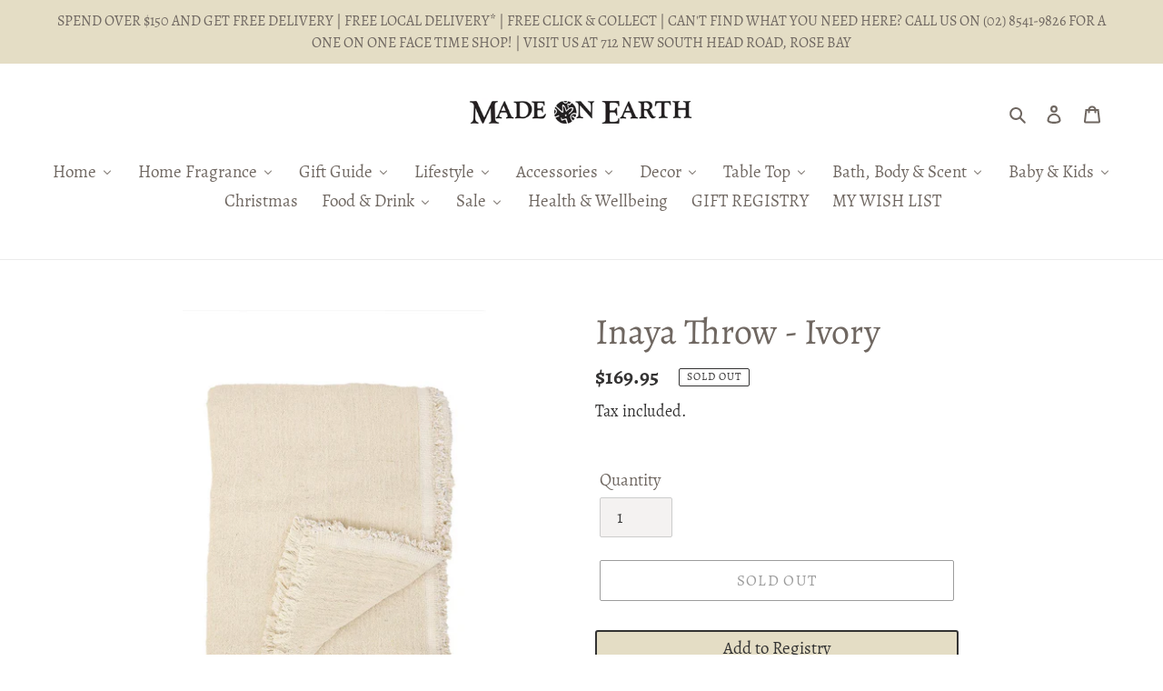

--- FILE ---
content_type: text/html; charset=utf-8
request_url: https://madeonearth.com.au/products/inayathrowivory
body_size: 39646
content:
<!doctype html>
<html class="no-js" lang="en">
<head>
  <meta name="google-site-verification" content="EmodhmgoyDXX9HUlKAhqJIaGbKD4s409caSr3MO2Nko" />
  <meta charset="utf-8">
  <meta http-equiv="X-UA-Compatible" content="IE=edge,chrome=1">
  <meta name="viewport" content="width=device-width,initial-scale=1">
  <meta name="theme-color" content="#3a3a3a">
  <link rel="canonical" href="https://madeonearth.com.au/products/inayathrowivory"><link rel="shortcut icon" href="//madeonearth.com.au/cdn/shop/files/MOE_WORLD_O_orange_floating_24011527-bc09-429e-a880-267b833ccd14_32x32.png?v=1615321924" type="image/png"><title>Inaya Throw - Ivory
&ndash; Made on Earth</title><meta name="description" content="This range of understated luxe throws makes for a versatile addition to any space. Inspired by natural beauty, the Inaya collection adheres to a palette reflective of natural terrain and its finely Interwoven yarns form a subtly textural weave. Light in weight, its design is compatible with both bedroom and living spac"><!-- /snippets/social-meta-tags.liquid -->




<meta property="og:site_name" content="Made on Earth">
<meta property="og:url" content="https://madeonearth.com.au/products/inayathrowivory">
<meta property="og:title" content="Inaya Throw - Ivory">
<meta property="og:type" content="product">
<meta property="og:description" content="This range of understated luxe throws makes for a versatile addition to any space. Inspired by natural beauty, the Inaya collection adheres to a palette reflective of natural terrain and its finely Interwoven yarns form a subtly textural weave. Light in weight, its design is compatible with both bedroom and living spac">

  <meta property="og:price:amount" content="169.95">
  <meta property="og:price:currency" content="AUD">

<meta property="og:image" content="http://madeonearth.com.au/cdn/shop/products/Barefoot_Gypsy_Inaya_Throw_Ivory_blanket_ivory_hero_1296x_10727453-6f0d-44cb-b684-5776b2c4c09e_1200x1200.png?v=1624429234">
<meta property="og:image:secure_url" content="https://madeonearth.com.au/cdn/shop/products/Barefoot_Gypsy_Inaya_Throw_Ivory_blanket_ivory_hero_1296x_10727453-6f0d-44cb-b684-5776b2c4c09e_1200x1200.png?v=1624429234">


<meta name="twitter:card" content="summary_large_image">
<meta name="twitter:title" content="Inaya Throw - Ivory">
<meta name="twitter:description" content="This range of understated luxe throws makes for a versatile addition to any space. Inspired by natural beauty, the Inaya collection adheres to a palette reflective of natural terrain and its finely Interwoven yarns form a subtly textural weave. Light in weight, its design is compatible with both bedroom and living spac">


  <link href="//madeonearth.com.au/cdn/shop/t/1/assets/theme.scss.css?v=107907439211943990141701502196" rel="stylesheet" type="text/css" media="all" />

  <script>
    var theme = {
      breakpoints: {
        medium: 750,
        large: 990,
        widescreen: 1400
      },
      strings: {
        addToCart: "Add to cart",
        soldOut: "Sold out",
        unavailable: "Unavailable",
        regularPrice: "Regular price",
        salePrice: "Sale price",
        sale: "Sale",
        fromLowestPrice: "from [price]",
        vendor: "Vendor",
        showMore: "Show More",
        showLess: "Show Less",
        searchFor: "Search for",
        addressError: "Error looking up that address",
        addressNoResults: "No results for that address",
        addressQueryLimit: "You have exceeded the Google API usage limit. Consider upgrading to a \u003ca href=\"https:\/\/developers.google.com\/maps\/premium\/usage-limits\"\u003ePremium Plan\u003c\/a\u003e.",
        authError: "There was a problem authenticating your Google Maps account.",
        newWindow: "Opens in a new window.",
        external: "Opens external website.",
        newWindowExternal: "Opens external website in a new window.",
        removeLabel: "Remove [product]",
        update: "Update",
        quantity: "Quantity",
        discountedTotal: "Discounted total",
        regularTotal: "Regular total",
        priceColumn: "See Price column for discount details.",
        quantityMinimumMessage: "Quantity must be 1 or more",
        cartError: "There was an error while updating your cart. Please try again.",
        removedItemMessage: "Removed \u003cspan class=\"cart__removed-product-details\"\u003e([quantity]) [link]\u003c\/span\u003e from your cart.",
        unitPrice: "Unit price",
        unitPriceSeparator: "per",
        oneCartCount: "1 item",
        otherCartCount: "[count] items",
        quantityLabel: "Quantity: [count]",
        products: "Products",
        loading: "Loading",
        number_of_results: "[result_number] of [results_count]",
        number_of_results_found: "[results_count] results found",
        one_result_found: "1 result found"
      },
      moneyFormat: "${{amount}}",
      moneyFormatWithCurrency: "${{amount}} AUD",
      settings: {
        predictiveSearchEnabled: true,
        predictiveSearchShowPrice: true,
        predictiveSearchShowVendor: false
      }
    }

    document.documentElement.className = document.documentElement.className.replace('no-js', 'js');
  </script><script src="//madeonearth.com.au/cdn/shop/t/1/assets/lazysizes.js?v=94224023136283657951584845582" async="async"></script>
  <script src="//madeonearth.com.au/cdn/shop/t/1/assets/vendor.js?v=85833464202832145531584845584" defer="defer"></script>
  <script src="//madeonearth.com.au/cdn/shop/t/1/assets/theme.js?v=51232553691606355601590972821" defer="defer"></script>

  <!-- starapps_scripts_start -->
<!-- This code is automatically managed by StarApps Studio -->
<!-- Please contact support@starapps.studio for any help -->
<!-- starapps_scripts_end -->

  
  <script>window.performance && window.performance.mark && window.performance.mark('shopify.content_for_header.start');</script><meta id="shopify-digital-wallet" name="shopify-digital-wallet" content="/36075339914/digital_wallets/dialog">
<meta name="shopify-checkout-api-token" content="63873e6a46742e4e832159857ad84391">
<meta id="in-context-paypal-metadata" data-shop-id="36075339914" data-venmo-supported="false" data-environment="production" data-locale="en_US" data-paypal-v4="true" data-currency="AUD">
<link rel="alternate" type="application/json+oembed" href="https://madeonearth.com.au/products/inayathrowivory.oembed">
<script async="async" src="/checkouts/internal/preloads.js?locale=en-AU"></script>
<link rel="preconnect" href="https://shop.app" crossorigin="anonymous">
<script async="async" src="https://shop.app/checkouts/internal/preloads.js?locale=en-AU&shop_id=36075339914" crossorigin="anonymous"></script>
<script id="apple-pay-shop-capabilities" type="application/json">{"shopId":36075339914,"countryCode":"AU","currencyCode":"AUD","merchantCapabilities":["supports3DS"],"merchantId":"gid:\/\/shopify\/Shop\/36075339914","merchantName":"Made on Earth","requiredBillingContactFields":["postalAddress","email","phone"],"requiredShippingContactFields":["postalAddress","email","phone"],"shippingType":"shipping","supportedNetworks":["visa","masterCard"],"total":{"type":"pending","label":"Made on Earth","amount":"1.00"},"shopifyPaymentsEnabled":true,"supportsSubscriptions":true}</script>
<script id="shopify-features" type="application/json">{"accessToken":"63873e6a46742e4e832159857ad84391","betas":["rich-media-storefront-analytics"],"domain":"madeonearth.com.au","predictiveSearch":true,"shopId":36075339914,"locale":"en"}</script>
<script>var Shopify = Shopify || {};
Shopify.shop = "made-on-earth-oz.myshopify.com";
Shopify.locale = "en";
Shopify.currency = {"active":"AUD","rate":"1.0"};
Shopify.country = "AU";
Shopify.theme = {"name":"Debut","id":92696117386,"schema_name":"Debut","schema_version":"16.5.4","theme_store_id":796,"role":"main"};
Shopify.theme.handle = "null";
Shopify.theme.style = {"id":null,"handle":null};
Shopify.cdnHost = "madeonearth.com.au/cdn";
Shopify.routes = Shopify.routes || {};
Shopify.routes.root = "/";</script>
<script type="module">!function(o){(o.Shopify=o.Shopify||{}).modules=!0}(window);</script>
<script>!function(o){function n(){var o=[];function n(){o.push(Array.prototype.slice.apply(arguments))}return n.q=o,n}var t=o.Shopify=o.Shopify||{};t.loadFeatures=n(),t.autoloadFeatures=n()}(window);</script>
<script>
  window.ShopifyPay = window.ShopifyPay || {};
  window.ShopifyPay.apiHost = "shop.app\/pay";
  window.ShopifyPay.redirectState = null;
</script>
<script id="shop-js-analytics" type="application/json">{"pageType":"product"}</script>
<script defer="defer" async type="module" src="//madeonearth.com.au/cdn/shopifycloud/shop-js/modules/v2/client.init-shop-cart-sync_BT-GjEfc.en.esm.js"></script>
<script defer="defer" async type="module" src="//madeonearth.com.au/cdn/shopifycloud/shop-js/modules/v2/chunk.common_D58fp_Oc.esm.js"></script>
<script defer="defer" async type="module" src="//madeonearth.com.au/cdn/shopifycloud/shop-js/modules/v2/chunk.modal_xMitdFEc.esm.js"></script>
<script type="module">
  await import("//madeonearth.com.au/cdn/shopifycloud/shop-js/modules/v2/client.init-shop-cart-sync_BT-GjEfc.en.esm.js");
await import("//madeonearth.com.au/cdn/shopifycloud/shop-js/modules/v2/chunk.common_D58fp_Oc.esm.js");
await import("//madeonearth.com.au/cdn/shopifycloud/shop-js/modules/v2/chunk.modal_xMitdFEc.esm.js");

  window.Shopify.SignInWithShop?.initShopCartSync?.({"fedCMEnabled":true,"windoidEnabled":true});

</script>
<script>
  window.Shopify = window.Shopify || {};
  if (!window.Shopify.featureAssets) window.Shopify.featureAssets = {};
  window.Shopify.featureAssets['shop-js'] = {"shop-cart-sync":["modules/v2/client.shop-cart-sync_DZOKe7Ll.en.esm.js","modules/v2/chunk.common_D58fp_Oc.esm.js","modules/v2/chunk.modal_xMitdFEc.esm.js"],"init-fed-cm":["modules/v2/client.init-fed-cm_B6oLuCjv.en.esm.js","modules/v2/chunk.common_D58fp_Oc.esm.js","modules/v2/chunk.modal_xMitdFEc.esm.js"],"shop-cash-offers":["modules/v2/client.shop-cash-offers_D2sdYoxE.en.esm.js","modules/v2/chunk.common_D58fp_Oc.esm.js","modules/v2/chunk.modal_xMitdFEc.esm.js"],"shop-login-button":["modules/v2/client.shop-login-button_QeVjl5Y3.en.esm.js","modules/v2/chunk.common_D58fp_Oc.esm.js","modules/v2/chunk.modal_xMitdFEc.esm.js"],"pay-button":["modules/v2/client.pay-button_DXTOsIq6.en.esm.js","modules/v2/chunk.common_D58fp_Oc.esm.js","modules/v2/chunk.modal_xMitdFEc.esm.js"],"shop-button":["modules/v2/client.shop-button_DQZHx9pm.en.esm.js","modules/v2/chunk.common_D58fp_Oc.esm.js","modules/v2/chunk.modal_xMitdFEc.esm.js"],"avatar":["modules/v2/client.avatar_BTnouDA3.en.esm.js"],"init-windoid":["modules/v2/client.init-windoid_CR1B-cfM.en.esm.js","modules/v2/chunk.common_D58fp_Oc.esm.js","modules/v2/chunk.modal_xMitdFEc.esm.js"],"init-shop-for-new-customer-accounts":["modules/v2/client.init-shop-for-new-customer-accounts_C_vY_xzh.en.esm.js","modules/v2/client.shop-login-button_QeVjl5Y3.en.esm.js","modules/v2/chunk.common_D58fp_Oc.esm.js","modules/v2/chunk.modal_xMitdFEc.esm.js"],"init-shop-email-lookup-coordinator":["modules/v2/client.init-shop-email-lookup-coordinator_BI7n9ZSv.en.esm.js","modules/v2/chunk.common_D58fp_Oc.esm.js","modules/v2/chunk.modal_xMitdFEc.esm.js"],"init-shop-cart-sync":["modules/v2/client.init-shop-cart-sync_BT-GjEfc.en.esm.js","modules/v2/chunk.common_D58fp_Oc.esm.js","modules/v2/chunk.modal_xMitdFEc.esm.js"],"shop-toast-manager":["modules/v2/client.shop-toast-manager_DiYdP3xc.en.esm.js","modules/v2/chunk.common_D58fp_Oc.esm.js","modules/v2/chunk.modal_xMitdFEc.esm.js"],"init-customer-accounts":["modules/v2/client.init-customer-accounts_D9ZNqS-Q.en.esm.js","modules/v2/client.shop-login-button_QeVjl5Y3.en.esm.js","modules/v2/chunk.common_D58fp_Oc.esm.js","modules/v2/chunk.modal_xMitdFEc.esm.js"],"init-customer-accounts-sign-up":["modules/v2/client.init-customer-accounts-sign-up_iGw4briv.en.esm.js","modules/v2/client.shop-login-button_QeVjl5Y3.en.esm.js","modules/v2/chunk.common_D58fp_Oc.esm.js","modules/v2/chunk.modal_xMitdFEc.esm.js"],"shop-follow-button":["modules/v2/client.shop-follow-button_CqMgW2wH.en.esm.js","modules/v2/chunk.common_D58fp_Oc.esm.js","modules/v2/chunk.modal_xMitdFEc.esm.js"],"checkout-modal":["modules/v2/client.checkout-modal_xHeaAweL.en.esm.js","modules/v2/chunk.common_D58fp_Oc.esm.js","modules/v2/chunk.modal_xMitdFEc.esm.js"],"shop-login":["modules/v2/client.shop-login_D91U-Q7h.en.esm.js","modules/v2/chunk.common_D58fp_Oc.esm.js","modules/v2/chunk.modal_xMitdFEc.esm.js"],"lead-capture":["modules/v2/client.lead-capture_BJmE1dJe.en.esm.js","modules/v2/chunk.common_D58fp_Oc.esm.js","modules/v2/chunk.modal_xMitdFEc.esm.js"],"payment-terms":["modules/v2/client.payment-terms_Ci9AEqFq.en.esm.js","modules/v2/chunk.common_D58fp_Oc.esm.js","modules/v2/chunk.modal_xMitdFEc.esm.js"]};
</script>
<script>(function() {
  var isLoaded = false;
  function asyncLoad() {
    if (isLoaded) return;
    isLoaded = true;
    var urls = ["https:\/\/chimpstatic.com\/mcjs-connected\/js\/users\/947ec4f5774e274f9d98f2bb9\/8de93a537412a4acc8ce06de4.js?shop=made-on-earth-oz.myshopify.com","https:\/\/gift-reggie.eshopadmin.com\/static\/js\/agglomeration.js?shop=made-on-earth-oz.myshopify.com"];
    for (var i = 0; i < urls.length; i++) {
      var s = document.createElement('script');
      s.type = 'text/javascript';
      s.async = true;
      s.src = urls[i];
      var x = document.getElementsByTagName('script')[0];
      x.parentNode.insertBefore(s, x);
    }
  };
  if(window.attachEvent) {
    window.attachEvent('onload', asyncLoad);
  } else {
    window.addEventListener('load', asyncLoad, false);
  }
})();</script>
<script id="__st">var __st={"a":36075339914,"offset":39600,"reqid":"e16ac282-7602-448e-bfd0-e75019b53261-1769090919","pageurl":"madeonearth.com.au\/products\/inayathrowivory","u":"d4057e87d9bc","p":"product","rtyp":"product","rid":6551666131082};</script>
<script>window.ShopifyPaypalV4VisibilityTracking = true;</script>
<script id="captcha-bootstrap">!function(){'use strict';const t='contact',e='account',n='new_comment',o=[[t,t],['blogs',n],['comments',n],[t,'customer']],c=[[e,'customer_login'],[e,'guest_login'],[e,'recover_customer_password'],[e,'create_customer']],r=t=>t.map((([t,e])=>`form[action*='/${t}']:not([data-nocaptcha='true']) input[name='form_type'][value='${e}']`)).join(','),a=t=>()=>t?[...document.querySelectorAll(t)].map((t=>t.form)):[];function s(){const t=[...o],e=r(t);return a(e)}const i='password',u='form_key',d=['recaptcha-v3-token','g-recaptcha-response','h-captcha-response',i],f=()=>{try{return window.sessionStorage}catch{return}},m='__shopify_v',_=t=>t.elements[u];function p(t,e,n=!1){try{const o=window.sessionStorage,c=JSON.parse(o.getItem(e)),{data:r}=function(t){const{data:e,action:n}=t;return t[m]||n?{data:e,action:n}:{data:t,action:n}}(c);for(const[e,n]of Object.entries(r))t.elements[e]&&(t.elements[e].value=n);n&&o.removeItem(e)}catch(o){console.error('form repopulation failed',{error:o})}}const l='form_type',E='cptcha';function T(t){t.dataset[E]=!0}const w=window,h=w.document,L='Shopify',v='ce_forms',y='captcha';let A=!1;((t,e)=>{const n=(g='f06e6c50-85a8-45c8-87d0-21a2b65856fe',I='https://cdn.shopify.com/shopifycloud/storefront-forms-hcaptcha/ce_storefront_forms_captcha_hcaptcha.v1.5.2.iife.js',D={infoText:'Protected by hCaptcha',privacyText:'Privacy',termsText:'Terms'},(t,e,n)=>{const o=w[L][v],c=o.bindForm;if(c)return c(t,g,e,D).then(n);var r;o.q.push([[t,g,e,D],n]),r=I,A||(h.body.append(Object.assign(h.createElement('script'),{id:'captcha-provider',async:!0,src:r})),A=!0)});var g,I,D;w[L]=w[L]||{},w[L][v]=w[L][v]||{},w[L][v].q=[],w[L][y]=w[L][y]||{},w[L][y].protect=function(t,e){n(t,void 0,e),T(t)},Object.freeze(w[L][y]),function(t,e,n,w,h,L){const[v,y,A,g]=function(t,e,n){const i=e?o:[],u=t?c:[],d=[...i,...u],f=r(d),m=r(i),_=r(d.filter((([t,e])=>n.includes(e))));return[a(f),a(m),a(_),s()]}(w,h,L),I=t=>{const e=t.target;return e instanceof HTMLFormElement?e:e&&e.form},D=t=>v().includes(t);t.addEventListener('submit',(t=>{const e=I(t);if(!e)return;const n=D(e)&&!e.dataset.hcaptchaBound&&!e.dataset.recaptchaBound,o=_(e),c=g().includes(e)&&(!o||!o.value);(n||c)&&t.preventDefault(),c&&!n&&(function(t){try{if(!f())return;!function(t){const e=f();if(!e)return;const n=_(t);if(!n)return;const o=n.value;o&&e.removeItem(o)}(t);const e=Array.from(Array(32),(()=>Math.random().toString(36)[2])).join('');!function(t,e){_(t)||t.append(Object.assign(document.createElement('input'),{type:'hidden',name:u})),t.elements[u].value=e}(t,e),function(t,e){const n=f();if(!n)return;const o=[...t.querySelectorAll(`input[type='${i}']`)].map((({name:t})=>t)),c=[...d,...o],r={};for(const[a,s]of new FormData(t).entries())c.includes(a)||(r[a]=s);n.setItem(e,JSON.stringify({[m]:1,action:t.action,data:r}))}(t,e)}catch(e){console.error('failed to persist form',e)}}(e),e.submit())}));const S=(t,e)=>{t&&!t.dataset[E]&&(n(t,e.some((e=>e===t))),T(t))};for(const o of['focusin','change'])t.addEventListener(o,(t=>{const e=I(t);D(e)&&S(e,y())}));const B=e.get('form_key'),M=e.get(l),P=B&&M;t.addEventListener('DOMContentLoaded',(()=>{const t=y();if(P)for(const e of t)e.elements[l].value===M&&p(e,B);[...new Set([...A(),...v().filter((t=>'true'===t.dataset.shopifyCaptcha))])].forEach((e=>S(e,t)))}))}(h,new URLSearchParams(w.location.search),n,t,e,['guest_login'])})(!0,!0)}();</script>
<script integrity="sha256-4kQ18oKyAcykRKYeNunJcIwy7WH5gtpwJnB7kiuLZ1E=" data-source-attribution="shopify.loadfeatures" defer="defer" src="//madeonearth.com.au/cdn/shopifycloud/storefront/assets/storefront/load_feature-a0a9edcb.js" crossorigin="anonymous"></script>
<script crossorigin="anonymous" defer="defer" src="//madeonearth.com.au/cdn/shopifycloud/storefront/assets/shopify_pay/storefront-65b4c6d7.js?v=20250812"></script>
<script data-source-attribution="shopify.dynamic_checkout.dynamic.init">var Shopify=Shopify||{};Shopify.PaymentButton=Shopify.PaymentButton||{isStorefrontPortableWallets:!0,init:function(){window.Shopify.PaymentButton.init=function(){};var t=document.createElement("script");t.src="https://madeonearth.com.au/cdn/shopifycloud/portable-wallets/latest/portable-wallets.en.js",t.type="module",document.head.appendChild(t)}};
</script>
<script data-source-attribution="shopify.dynamic_checkout.buyer_consent">
  function portableWalletsHideBuyerConsent(e){var t=document.getElementById("shopify-buyer-consent"),n=document.getElementById("shopify-subscription-policy-button");t&&n&&(t.classList.add("hidden"),t.setAttribute("aria-hidden","true"),n.removeEventListener("click",e))}function portableWalletsShowBuyerConsent(e){var t=document.getElementById("shopify-buyer-consent"),n=document.getElementById("shopify-subscription-policy-button");t&&n&&(t.classList.remove("hidden"),t.removeAttribute("aria-hidden"),n.addEventListener("click",e))}window.Shopify?.PaymentButton&&(window.Shopify.PaymentButton.hideBuyerConsent=portableWalletsHideBuyerConsent,window.Shopify.PaymentButton.showBuyerConsent=portableWalletsShowBuyerConsent);
</script>
<script>
  function portableWalletsCleanup(e){e&&e.src&&console.error("Failed to load portable wallets script "+e.src);var t=document.querySelectorAll("shopify-accelerated-checkout .shopify-payment-button__skeleton, shopify-accelerated-checkout-cart .wallet-cart-button__skeleton"),e=document.getElementById("shopify-buyer-consent");for(let e=0;e<t.length;e++)t[e].remove();e&&e.remove()}function portableWalletsNotLoadedAsModule(e){e instanceof ErrorEvent&&"string"==typeof e.message&&e.message.includes("import.meta")&&"string"==typeof e.filename&&e.filename.includes("portable-wallets")&&(window.removeEventListener("error",portableWalletsNotLoadedAsModule),window.Shopify.PaymentButton.failedToLoad=e,"loading"===document.readyState?document.addEventListener("DOMContentLoaded",window.Shopify.PaymentButton.init):window.Shopify.PaymentButton.init())}window.addEventListener("error",portableWalletsNotLoadedAsModule);
</script>

<script type="module" src="https://madeonearth.com.au/cdn/shopifycloud/portable-wallets/latest/portable-wallets.en.js" onError="portableWalletsCleanup(this)" crossorigin="anonymous"></script>
<script nomodule>
  document.addEventListener("DOMContentLoaded", portableWalletsCleanup);
</script>

<link id="shopify-accelerated-checkout-styles" rel="stylesheet" media="screen" href="https://madeonearth.com.au/cdn/shopifycloud/portable-wallets/latest/accelerated-checkout-backwards-compat.css" crossorigin="anonymous">
<style id="shopify-accelerated-checkout-cart">
        #shopify-buyer-consent {
  margin-top: 1em;
  display: inline-block;
  width: 100%;
}

#shopify-buyer-consent.hidden {
  display: none;
}

#shopify-subscription-policy-button {
  background: none;
  border: none;
  padding: 0;
  text-decoration: underline;
  font-size: inherit;
  cursor: pointer;
}

#shopify-subscription-policy-button::before {
  box-shadow: none;
}

      </style>

<script>window.performance && window.performance.mark && window.performance.mark('shopify.content_for_header.end');</script>  
<script>
  var __productWizRio = {};
  (function() {
    // START-1
    
      var product = {"id":6551666131082,"title":"Inaya Throw - Ivory","handle":"inayathrowivory","description":"\u003cmeta charset=\"utf-8\"\u003e\n\u003cp data-mce-fragment=\"1\"\u003eThis range of understated luxe throws makes for a versatile addition to any space. Inspired by natural beauty, the Inaya collection adheres to a palette reflective of natural terrain and its finely Interwoven yarns form a subtly textural weave.\u003c\/p\u003e\n\u003cp data-mce-fragment=\"1\"\u003eLight in weight, its design is compatible with both bedroom and living spaces; serving as an alluring throw or layering item.\u003c\/p\u003e\n\u003cp data-mce-fragment=\"1\"\u003eDue to the handmade nature of our Inaya Collection there maybe slight colour variations.\u003c\/p\u003e\n\u003ch6 data-mce-fragment=\"1\"\u003eBrand\u003cbr data-mce-fragment=\"1\"\u003e\n\u003c\/h6\u003e\n\u003cp data-mce-fragment=\"1\"\u003e\u003cspan mce-data-marked=\"1\" data-mce-fragment=\"1\"\u003eBarefoot Gypsy\u003c\/span\u003e\u003c\/p\u003e\n\u003ch6 data-mce-fragment=\"1\"\u003eDimensions\u003c\/h6\u003e\n\u003cp data-mce-fragment=\"1\"\u003e\u003cmeta charset=\"utf-8\"\u003e\u003cspan data-mce-fragment=\"1\"\u003e160cm L x 130cm W\u003c\/span\u003e\u003c\/p\u003e\n\u003ch6 data-mce-fragment=\"1\"\u003eMaterial\u003cbr data-mce-fragment=\"1\"\u003e\n\u003c\/h6\u003e\n\u003cp data-mce-fragment=\"1\"\u003e\u003cspan data-mce-fragment=\"1\"\u003e35% Cotton, 45% Polyester, 11% Polyamide, 9% Acrylic\u003c\/span\u003e\u003c\/p\u003e\n\u003ch6 data-mce-fragment=\"1\"\u003eCare Instructions\u003cbr data-mce-fragment=\"1\"\u003e\n\u003c\/h6\u003e\n\u003cp data-mce-fragment=\"1\"\u003e\u003cmeta charset=\"utf-8\"\u003e\u003cmeta charset=\"utf-8\"\u003e\u003cspan data-mce-fragment=\"1\"\u003eGentle cold wash, Lay flat to dry (Do not tumble dry)\u003c\/span\u003e\u003c\/p\u003e","published_at":"2021-09-24T10:30:11+10:00","created_at":"2021-03-25T09:03:59+11:00","vendor":"Not specified","type":"Decor","tags":["Throws"],"price":16995,"price_min":16995,"price_max":16995,"available":false,"price_varies":false,"compare_at_price":null,"compare_at_price_min":0,"compare_at_price_max":0,"compare_at_price_varies":false,"variants":[{"id":39384576983178,"title":"Default Title","option1":"Default Title","option2":null,"option3":null,"sku":"10871","requires_shipping":true,"taxable":true,"featured_image":null,"available":false,"name":"Inaya Throw - Ivory","public_title":null,"options":["Default Title"],"price":16995,"weight":0,"compare_at_price":null,"inventory_management":"shopify","barcode":"","requires_selling_plan":false,"selling_plan_allocations":[]}],"images":["\/\/madeonearth.com.au\/cdn\/shop\/products\/Barefoot_Gypsy_Inaya_Throw_Ivory_blanket_ivory_hero_1296x_10727453-6f0d-44cb-b684-5776b2c4c09e.png?v=1624429234"],"featured_image":"\/\/madeonearth.com.au\/cdn\/shop\/products\/Barefoot_Gypsy_Inaya_Throw_Ivory_blanket_ivory_hero_1296x_10727453-6f0d-44cb-b684-5776b2c4c09e.png?v=1624429234","options":["Title"],"media":[{"alt":null,"id":20630218899594,"position":1,"preview_image":{"aspect_ratio":1.0,"height":1080,"width":1080,"src":"\/\/madeonearth.com.au\/cdn\/shop\/products\/Barefoot_Gypsy_Inaya_Throw_Ivory_blanket_ivory_hero_1296x_10727453-6f0d-44cb-b684-5776b2c4c09e.png?v=1624429234"},"aspect_ratio":1.0,"height":1080,"media_type":"image","src":"\/\/madeonearth.com.au\/cdn\/shop\/products\/Barefoot_Gypsy_Inaya_Throw_Ivory_blanket_ivory_hero_1296x_10727453-6f0d-44cb-b684-5776b2c4c09e.png?v=1624429234","width":1080}],"requires_selling_plan":false,"selling_plan_groups":[],"content":"\u003cmeta charset=\"utf-8\"\u003e\n\u003cp data-mce-fragment=\"1\"\u003eThis range of understated luxe throws makes for a versatile addition to any space. Inspired by natural beauty, the Inaya collection adheres to a palette reflective of natural terrain and its finely Interwoven yarns form a subtly textural weave.\u003c\/p\u003e\n\u003cp data-mce-fragment=\"1\"\u003eLight in weight, its design is compatible with both bedroom and living spaces; serving as an alluring throw or layering item.\u003c\/p\u003e\n\u003cp data-mce-fragment=\"1\"\u003eDue to the handmade nature of our Inaya Collection there maybe slight colour variations.\u003c\/p\u003e\n\u003ch6 data-mce-fragment=\"1\"\u003eBrand\u003cbr data-mce-fragment=\"1\"\u003e\n\u003c\/h6\u003e\n\u003cp data-mce-fragment=\"1\"\u003e\u003cspan mce-data-marked=\"1\" data-mce-fragment=\"1\"\u003eBarefoot Gypsy\u003c\/span\u003e\u003c\/p\u003e\n\u003ch6 data-mce-fragment=\"1\"\u003eDimensions\u003c\/h6\u003e\n\u003cp data-mce-fragment=\"1\"\u003e\u003cmeta charset=\"utf-8\"\u003e\u003cspan data-mce-fragment=\"1\"\u003e160cm L x 130cm W\u003c\/span\u003e\u003c\/p\u003e\n\u003ch6 data-mce-fragment=\"1\"\u003eMaterial\u003cbr data-mce-fragment=\"1\"\u003e\n\u003c\/h6\u003e\n\u003cp data-mce-fragment=\"1\"\u003e\u003cspan data-mce-fragment=\"1\"\u003e35% Cotton, 45% Polyester, 11% Polyamide, 9% Acrylic\u003c\/span\u003e\u003c\/p\u003e\n\u003ch6 data-mce-fragment=\"1\"\u003eCare Instructions\u003cbr data-mce-fragment=\"1\"\u003e\n\u003c\/h6\u003e\n\u003cp data-mce-fragment=\"1\"\u003e\u003cmeta charset=\"utf-8\"\u003e\u003cmeta charset=\"utf-8\"\u003e\u003cspan data-mce-fragment=\"1\"\u003eGentle cold wash, Lay flat to dry (Do not tumble dry)\u003c\/span\u003e\u003c\/p\u003e"};
      var productMetafield = null;
      var shopMetafield = null;

      // START-2
      __productWizRio.enabled = false;
      if (Array.isArray(product.variants) && product.variants.length > 1 && Array.isArray(product.media) && product.media.length > 0) {
        if (!shopMetafield || !shopMetafield.disabled) {
          if (productMetafield && productMetafield.enabled && !productMetafield.empty) {
            __productWizRio.enabled = true;
            __productWizRio.product = product;
            __productWizRio.productRio = productMetafield.mapping;
          }
        }
      }
      // END-2
    
    // END-1
    if (__productWizRio.enabled) {
      
function callback(mutations) {
  mutations.forEach(function (mutation) {
    Array.prototype.forEach.call(mutation.addedNodes, function (addedNode) {
      if (typeof addedNode.className === 'string') {
        if (!__productWizRio.config) {
__productWizRio.config = {
  "breakpoint": "750px",
  "mobile": {
    "navigation": false,
    "pagination": false,
    "swipe": true,
    "dark": true,
    "magnify": false,
    "thumbnails": {
      "orientation": "bottom",
      "multiRow": false,
      "thumbnailsPerRow": 3,
      "navigation": true
    },
    "lightBox": true,
    "lightBoxZoom": 2
  },
  "desktop": {
    "navigation": false,
    "pagination": false,
    "swipe": true,
    "dark": true,
    "magnify": false,
    "thumbnails": {
      "orientation": "bottom",
      "multiRow": true,
      "thumbnailsPerRow": 4,
      "navigation": false
    },
    "lightBox": true,
    "lightBoxZoom": 2
  }
};
}

try {
  var isContainer = addedNode.className.indexOf('product-single__photos') > -1 || addedNode.className.indexOf('product-single__media-group') > -1;

  if (isContainer) {
    addedNode.setAttribute('style', 'padding-bottom: 15px;');

    while (addedNode.firstChild) {
      addedNode.removeChild(addedNode.firstChild);
    }

    addedNode.className += ' rio-media-gallery';
  }

  var desktop = __productWizRio.config.desktop;

  if (typeof desktop.thumbnails === 'object' && desktop.thumbnails !== null && desktop.thumbnails.orientation === 'bottom') {
    if (addedNode.className.indexOf('product-single--full-media') > -1) {
      desktop.thumbnails.thumbnailsPerRow = 8;
    }

    if (addedNode.className.indexOf('product-single--large-media') > -1) {
      desktop.thumbnails.thumbnailsPerRow = 5;
    }

    if (addedNode.className.indexOf('product-single--medium-media') > -1) {
      desktop.thumbnails.thumbnailsPerRow = 4;
    }

    if (addedNode.className.indexOf('product-single--small-media') > -1) {
      desktop.thumbnails.thumbnailsPerRow = 3;
    }
  }

  if (typeof desktop.thumbnails === 'object' && desktop.thumbnails !== null && (desktop.thumbnails.orientation === 'left' || desktop.thumbnails.orientation === 'right')) {
    if (addedNode.className.indexOf('product-single--full-media') > -1) {
      desktop.thumbnails.container = 0.13;
    }

    if (addedNode.className.indexOf('product-single--large-media') > -1) {
      desktop.thumbnails.container = 0.17;
    }

    if (addedNode.className.indexOf('product-single--medium-media') > -1) {
      desktop.thumbnails.container = 0.20;
    }

    if (addedNode.className.indexOf('product-single--small-media') > -1) {
      desktop.thumbnails.container = 0.25;
    }
  }
} catch (err) {}
      }
    });
  });
}
var observer = new MutationObserver(callback);
var config = { childList: true, subtree: true };
window.addEventListener('load', function () {
  observer.disconnect();
});
observer.observe(document, config);

    }
  })();
</script>
<link rel="stylesheet" href="https://pwzcdn.com/rio-store/prod/2.46.0/index.css">
<link rel="preload" href="https://pwzcdn.com/rio-store/prod/2.46.0/index.js" as="script">
<script async src="https://pwzcdn.com/rio-store/prod/2.46.0/index.js"></script>
<!-- BEGIN app block: shopify://apps/gift-reggie-gift-registry/blocks/app-embed-block/00fe746e-081c-46a2-a15d-bcbd6f41b0f0 --><script type="application/json" id="gift_reggie_data">
  {
    "storefrontAccessToken": "16640786a6eb2e63c1ff8d5e1871b188",
    "registryId": null,
    "registryAdmin": null,
    "customerId": null,
    

    "productId": 6551666131082,
    "rootUrl": "\/",
    "accountLoginUrl": "\/account\/login",
    "accountLoginReturnParam": "checkout_url=",
    "currentLanguage": null,

    "button_layout": "column",
    "button_order": "registry_wishlist",
    "button_alignment": "justify",
    "behavior_on_no_id": "disable",
    "wishlist_button_visibility": "everyone",
    "registry_button_visibility": "everyone",
    "registry_button_behavior": "ajax",
    "online_store_version": "1",
    "button_location_override": "",
    "button_location_override_position": "inside",

    "wishlist_button_appearance": "button",
    "registry_button_appearance": "button",
    "wishlist_button_classname": "",
    "registry_button_classname": "",
    "wishlist_button_image_not_present": null,
    "wishlist_button_image_is_present": null,
    "registry_button_image": null,

    "checkout_button_selector": "",

    "i18n": {
      "wishlist": {
        "idleAdd": "Add to Wishlist",
        "idleRemove": "Remove from Wishlist",
        "pending": "...",
        "successAdd": "Added to Wishlist",
        "successRemove": "Removed from Wishlist",
        "noVariant": "Add to Wishlist",
        "error": "Error"
      },
      "registry": {
        "idleAdd": "Add to Registry",
        "idleRemove": "Remove from Registry",
        "pending": "...",
        "successAdd": "Added to Registry",
        "successRemove": "Removed from Registry",
        "noVariant": "Add to Registry",
        "error": "Error"
      }
    }
  }
</script>
<style>
  :root {
    --gift-reggie-wishlist-button-background-color: #e4ddc5;
    --gift-reggie-wishlist-button-text-color: #333232;
    --gift-reggie-registry-button-background-color: #e4ddc5;
    --gift-reggie-registry-button-text-color: #333333;
  }
</style><style>
    
  </style>
<!-- END app block --><!-- BEGIN app block: shopify://apps/buddha-mega-menu-navigation/blocks/megamenu/dbb4ce56-bf86-4830-9b3d-16efbef51c6f -->
<script>
        var productImageAndPrice = [],
            collectionImages = [],
            articleImages = [],
            mmLivIcons = false,
            mmFlipClock = false,
            mmFixesUseJquery = true,
            mmNumMMI = 15,
            mmSchemaTranslation = {},
            mmMenuStrings =  {"menuStrings":{"default":{"Home":"Home","Christmas":"Christmas","Home Fragrance":"Home Fragrance","All":"All","Candles":"Candles","Pillar Candles":"Pillar Candles","Taper & Dinner Candles":"Taper & Dinner Candles","Taper & Tealight Holders":"Taper & Tealight Holders","Ceramic Face Candles & Trays":"Ceramic Face Candles & Trays","Diffusers":"Diffusers","Adopo Candles":"Adopo Candles","Smelly Balls":"Smelly Balls","Incense":"Incense","Aery":"Aery","Peppermint Grove":"Peppermint Grove","Lava De Luna":"Lava De Luna","Lumira":"Lumira","Mahō Sensory":"Mahō Sensory","Olieve & Olie":"Olieve & Olie","This Is Incense":"This Is Incense","Gift Guide":"Gift Guide","For Her":"For Her","Father's Day":"Father's Day","For Him":"For Him","White":"White","Baby Gifts":"Baby Gifts","Dinner Gifts":"Dinner Gifts","Housewarming ":"Housewarming ","Engagement & WeddingGifts":"Engagement & WeddingGifts","Greeting Cards":"Greeting Cards","Gift Tags":"Gift Tags","Mother's Day":"Mother's Day","SeeAiche":"SeeAiche","La La Land":"La La Land","Flint":"Flint","Huski":"Huski","Lifestyle":"Lifestyle","Beach":"Beach","Books":"Books","Photo Albums":"Photo Albums","Crystals & Sage":"Crystals & Sage","Bopo Women":"Bopo Women","Eco Friendly":"Eco Friendly","Shoofly":"Shoofly","Games & Trivia":"Games & Trivia","Tech, Gadgets & Tools":"Tech, Gadgets & Tools","Picnic Rugs":"Picnic Rugs","Gardening":"Gardening","Health & Wellbeing":"Health & Wellbeing","Melamine Servingware":"Melamine Servingware","Klipsta":"Klipsta","Fox & Leo":"Fox & Leo","Accessories":"Accessories","Zahar":"Zahar","Bags":"Bags","Bianca Bags":"Bianca Bags","Chuchka":"Chuchka","Jewellery":"Jewellery","Ottoman Hands":"Ottoman Hands","Zafino":"Zafino","Zodiac Necklaces":"Zodiac Necklaces","Bellou Studio":"Bellou Studio","Hair Accessories":"Hair Accessories","Scarves":"Scarves","Izipizi":"Izipizi","Figata Pouches":"Figata Pouches","OrbitKey":"OrbitKey","Umbrellas":"Umbrellas","Clothing":"Clothing","Silk Magnolia":"Silk Magnolia","Warm & Fuzzy":"Warm & Fuzzy","Decor":"Decor","Cushions":"Cushions","Throws & Blankets":"Throws & Blankets","Candle Holders":"Candle Holders","Homewares":"Homewares","Lighting":"Lighting","Vases & Pots":"Vases & Pots","Wall Art":"Wall Art","Jones & Co":"Jones & Co","Mirrors":"Mirrors","Bowls":"Bowls","Resinware":"Resinware","Table Top":"Table Top","Reiwa Kobiki Ceramics":"Reiwa Kobiki Ceramics","Styleware":"Styleware","Acrylic Drinkware":"Acrylic Drinkware","Fazeek ":"Fazeek ","Put A Lid On It":"Put A Lid On It","Japanese  Ceramics":"Japanese  Ceramics","Batch Ceramics":"Batch Ceramics","Cutlery":"Cutlery","Cups & Mugs":"Cups & Mugs","Maho Sensory":"Maho Sensory","Tirari Ceramics":"Tirari Ceramics","Napery":"Napery","Plates":"Plates","Porto":"Porto","Platters":"Platters","Servingware":"Servingware","Plates, Platters & Bowls":"Plates, Platters & Bowls","Arabesque Oven to Table":"Arabesque Oven to Table","Tongs":"Tongs","Cookware":"Cookware","Shirokaratsu":"Shirokaratsu","Ariel Mugs & Bowls":"Ariel Mugs & Bowls","Wooden Boards":"Wooden Boards","Japanese Ceramics":"Japanese Ceramics","Osteria Dinnerware":"Osteria Dinnerware","Bath, Body & Scent":"Bath, Body & Scent","Bath & Body":"Bath & Body","Hand & Body Wash":"Hand & Body Wash","Al.Ive":"Al.Ive","Leif":"Leif","Salus Body":"Salus Body","WØRKS":"WØRKS","Creams & Lotions":"Creams & Lotions","Soap":"Soap","Hair Wraps":"Hair Wraps","Shower Steamers & Bath Bombs":"Shower Steamers & Bath Bombs","Oils & Incense":"Oils & Incense","Face Masks":"Face Masks","Perfume & Fragrance":"Perfume & Fragrance","Addition Studio":"Addition Studio","Bloke Soaps":"Bloke Soaps","Saardé":"Saardé","Wild Emery":"Wild Emery","Equilibrium":"Equilibrium","Bathroom Accessories":"Bathroom Accessories","Dear August":"Dear August","Al.ive":"Al.ive","Baby & Kids":"Baby & Kids","Newborn":"Newborn","Soft Toys":"Soft Toys","Wonderlings":"Wonderlings","Halo & Horns":"Halo & Horns","Jellycat":"Jellycat","The Little Linen Company":"The Little Linen Company","Bibs":"Bibs","Play Pouch":"Play Pouch","Wraps & Pram Pegs":"Wraps & Pram Pegs","Food & Drink":"Food & Drink","Barware":"Barware","Picnic Selection":"Picnic Selection","Cookbooks":"Cookbooks","Tea, Coffee & Infusers":"Tea, Coffee & Infusers","Fazeek":"Fazeek","Barkly Basics":"Barkly Basics","Eco Friendly ":"Eco Friendly ","Gadgets & Utensils":"Gadgets & Utensils","Passover":"Passover","Bottle Openers":"Bottle Openers","Kitchen":"Kitchen","Tea Towels":"Tea Towels","Knives":"Knives","Drink Me":"Drink Me","Sale":"Sale","20% OFF DRINK ACCESSORIES":"20% OFF DRINK ACCESSORIES","Rinka":"Rinka","GIFT REGISTRY":"GIFT REGISTRY","MY WISH LIST":"MY WISH LIST"}},"additional":{"default":{"Add to cart":"Add to cart","Sold out":"Sold out","JUST ADDED TO YOUR CART":"JUST ADDED TO YOUR CART","OUT OF STOCK":"OUT OF STOCK","View Cart":"View Cart"}}} ,
            mmShopLocale = "en",
            mmShopLocaleCollectionsRoute = "/collections",
            mmSchemaDesignJSON = [{"action":"menu-select","value":"force-mega-menu"},{"action":"design","setting":"link_hover_color","value":"#0da19a"},{"action":"design","setting":"text_color","value":"#616161"},{"action":"design","setting":"font_family","value":"Tahoma"},{"action":"design","setting":"vertical_font_size","value":"13px"},{"action":"design","setting":"vertical_text_color","value":"#ffffff"},{"action":"design","setting":"button_text_color","value":"#ffffff"},{"action":"design","setting":"button_text_hover_color","value":"#ffffff"},{"action":"design","setting":"background_color","value":"#ffffff"},{"action":"design","setting":"background_hover_color","value":"#f9f9f9"},{"action":"design","setting":"button_background_color","value":"#0da19a"},{"action":"design","setting":"button_background_hover_color","value":"#0d8781"},{"action":"design","setting":"main_menu_item_direction_QucE5","value":"auto"},{"action":"design","setting":"font_size","value":"13px"},{"action":"design","setting":"vertical_background_color","value":"#aa5211"},{"action":"design","setting":"vertical_link_hover_color","value":"#59706f"}],
            mmDomChangeSkipUl = ",.slick-dots,.grid--view-items",
            buddhaMegaMenuShop = "made-on-earth-oz.myshopify.com",
            mmWireframeCompression = "0",
            mmExtensionAssetUrl = "https://cdn.shopify.com/extensions/019abe06-4a3f-7763-88da-170e1b54169b/mega-menu-151/assets/";var bestSellersHTML = '';var newestProductsHTML = '';/* get link lists api */
        var linkLists={"main-menu" : {"title":"Main menu", "items":["/","/collections/new","/collections/home-fragrance","#","#","#","#","#","#","#","/collections/sale",]},"footer" : {"title":"Footer Menu", "items":["/pages/about-us","/pages/contact-us","/pages/shipping-and-returns","/pages/privacy-policy","/pages/terms-and-conditions","/pages/disclaimer",]},"gift-registry" : {"title":"GIFT REGISTRY", "items":["/apps/giftregistry",]},"my-wishlist" : {"title":"MY WISHLIST", "items":["/apps/giftregistry/wishlist",]},"customer-account-main-menu" : {"title":"Customer account main menu", "items":["/","https://shopify.com/36075339914/account/orders?locale=en&amp;region_country=AU",]},};/*ENDPARSE*/

        linkLists["force-mega-menu"]={};linkLists["force-mega-menu"].title="Debut Theme - Mega Menu";linkLists["force-mega-menu"].items=[1];

        /* set product prices *//* get the collection images *//* get the article images *//* customer fixes */
        var mmCustomerFixesBeforeInit = function(){ jQueryBuddha("head").append("<style> .horizontal-mega-menu .buddha-menu-item {z-index: 998 !important;} .horizontal-mega-menu .buddha-menu-item:hover {z-index: 999 !important;} .horizontal-mega-menu .buddha-menu-item.mega-hover {z-index: 999 !important;} </style>"); }; var mmThemeFixesBeforeInit = function(){ mobileMenuMilliseconds = 500; mmHorizontalMenus = "#AccessibleNav #SiteNav"; mmVerticalMenus = "#MobileNav"; }; var mmThemeFixesBefore = function(){ if (selectedMenu=="force-mega-menu" && tempMenuObject.u.id == "MobileNav") { tempMenuObject.forceMenu = true; tempMenuObject.skipCheck = true; tempMenuObject.liClasses = "mobile-nav__item border-bottom"; tempMenuObject.aClasses = "mobile-nav__link"; tempMenuObject.liItems = []; var children = tempMenuObject.u.children; for (var i=0; i<children.length; i++) { if (children[i].nodeName == "LI") { if (children[i].querySelector(".currency-selector") == null) { tempMenuObject.liItems[tempMenuObject.liItems.length] = children[i]; } } } } else if (selectedMenu=="force-mega-menu" && tempMenuObject.u.id == "SiteNav") { tempMenuObject.forceMenu = true; tempMenuObject.skipCheck = true; tempMenuObject.liClasses = ""; tempMenuObject.aClasses = "site-nav__link site-nav__link--main"; tempMenuObject.liItems = []; var children = tempMenuObject.u.children; for (var i=0; i<children.length; i++) { if (children[i].nodeName == "LI") { tempMenuObject.liItems[tempMenuObject.liItems.length] = children[i]; } } } }; var mmThemeFixesAfter = function(){ var style = " .mobile-nav-wrapper { overflow:visible; z-index:1; opacity: 1; } .site-header { z-index:9; }"; mmAddStyle(style, "themeScript"); }; 
        

        var mmWireframe = {"html" : "<li role=\"none\" class=\"buddha-menu-item\" itemId=\"FN52Z\"  ><a data-href=\"/\" href=\"/\" aria-label=\"Home\" data-no-instant=\"\" onclick=\"mmGoToPage(this, event); return false;\" role=\"menuitem\"  ><span class=\"mm-title\">Home</span><i class=\"mm-arrow mm-angle-down\" aria-hidden=\"true\"></i><span class=\"toggle-menu-btn\" style=\"display:none;\" title=\"Toggle menu\" onclick=\"return toggleSubmenu(this)\"><span class=\"mm-arrow-icon\"><span class=\"bar-one\"></span><span class=\"bar-two\"></span></span></span></a><ul class=\"mm-submenu tree  small mm-last-level\" role=\"menu\"><li data-href=\"/collections/christmas\" href=\"/collections/christmas\" aria-label=\"Christmas\" data-no-instant=\"\" onclick=\"mmGoToPage(this, event); return false;\" role=\"menuitem\"  ><a data-href=\"/collections/christmas\" href=\"/collections/christmas\" aria-label=\"Christmas\" data-no-instant=\"\" onclick=\"mmGoToPage(this, event); return false;\" role=\"menuitem\"  ><span class=\"mm-title\">Christmas</span></a></li></ul></li><li role=\"none\" class=\"buddha-menu-item\" itemId=\"DHpRV\"  ><a data-href=\"/collections/home-fragrance\" href=\"/collections/home-fragrance\" aria-label=\"Home Fragrance\" data-no-instant=\"\" onclick=\"mmGoToPage(this, event); return false;\" role=\"menuitem\"  ><span class=\"mm-title\">Home Fragrance</span><i class=\"mm-arrow mm-angle-down\" aria-hidden=\"true\"></i><span class=\"toggle-menu-btn\" style=\"display:none;\" title=\"Toggle menu\" onclick=\"return toggleSubmenu(this)\"><span class=\"mm-arrow-icon\"><span class=\"bar-one\"></span><span class=\"bar-two\"></span></span></span></a><ul class=\"mm-submenu tree  small \" role=\"menu\"><li data-href=\"/collections/home-fragrance\" href=\"/collections/home-fragrance\" aria-label=\"All\" data-no-instant=\"\" onclick=\"mmGoToPage(this, event); return false;\" role=\"menuitem\"  ><a data-href=\"/collections/home-fragrance\" href=\"/collections/home-fragrance\" aria-label=\"All\" data-no-instant=\"\" onclick=\"mmGoToPage(this, event); return false;\" role=\"menuitem\"  ><span class=\"mm-title\">All</span></a></li><li data-href=\"/collections/candles\" href=\"/collections/candles\" aria-label=\"Candles\" data-no-instant=\"\" onclick=\"mmGoToPage(this, event); return false;\" role=\"menuitem\"  ><a data-href=\"/collections/candles\" href=\"/collections/candles\" aria-label=\"Candles\" data-no-instant=\"\" onclick=\"mmGoToPage(this, event); return false;\" role=\"menuitem\"  ><span class=\"mm-title\">Candles</span><i class=\"mm-arrow mm-angle-down\" aria-hidden=\"true\"></i><span class=\"toggle-menu-btn\" style=\"display:none;\" title=\"Toggle menu\" onclick=\"return toggleSubmenu(this)\"><span class=\"mm-arrow-icon\"><span class=\"bar-one\"></span><span class=\"bar-two\"></span></span></span></a><ul class=\"mm-submenu tree  small mm-last-level\" role=\"menu\"><li data-href=\"/collections/pillar-candles\" href=\"/collections/pillar-candles\" aria-label=\"Pillar Candles\" data-no-instant=\"\" onclick=\"mmGoToPage(this, event); return false;\" role=\"menuitem\"  ><a data-href=\"/collections/pillar-candles\" href=\"/collections/pillar-candles\" aria-label=\"Pillar Candles\" data-no-instant=\"\" onclick=\"mmGoToPage(this, event); return false;\" role=\"menuitem\"  ><span class=\"mm-title\">Pillar Candles</span></a></li><li data-href=\"/collections/taper-candles\" href=\"/collections/taper-candles\" aria-label=\"Taper & Dinner Candles\" data-no-instant=\"\" onclick=\"mmGoToPage(this, event); return false;\" role=\"menuitem\"  ><a data-href=\"/collections/taper-candles\" href=\"/collections/taper-candles\" aria-label=\"Taper & Dinner Candles\" data-no-instant=\"\" onclick=\"mmGoToPage(this, event); return false;\" role=\"menuitem\"  ><span class=\"mm-title\">Taper & Dinner Candles</span></a></li><li data-href=\"/collections/taper-tealight-holders\" href=\"/collections/taper-tealight-holders\" aria-label=\"Taper & Tealight Holders\" data-no-instant=\"\" onclick=\"mmGoToPage(this, event); return false;\" role=\"menuitem\"  ><a data-href=\"/collections/taper-tealight-holders\" href=\"/collections/taper-tealight-holders\" aria-label=\"Taper & Tealight Holders\" data-no-instant=\"\" onclick=\"mmGoToPage(this, event); return false;\" role=\"menuitem\"  ><span class=\"mm-title\">Taper & Tealight Holders</span></a></li><li data-href=\"/collections/ceramic-face-candles-trays\" href=\"/collections/ceramic-face-candles-trays\" aria-label=\"Ceramic Face Candles & Trays\" data-no-instant=\"\" onclick=\"mmGoToPage(this, event); return false;\" role=\"menuitem\"  ><a data-href=\"/collections/ceramic-face-candles-trays\" href=\"/collections/ceramic-face-candles-trays\" aria-label=\"Ceramic Face Candles & Trays\" data-no-instant=\"\" onclick=\"mmGoToPage(this, event); return false;\" role=\"menuitem\"  ><span class=\"mm-title\">Ceramic Face Candles & Trays</span></a></li></ul></li><li data-href=\"/collections/diffusers\" href=\"/collections/diffusers\" aria-label=\"Diffusers\" data-no-instant=\"\" onclick=\"mmGoToPage(this, event); return false;\" role=\"menuitem\"  ><a data-href=\"/collections/diffusers\" href=\"/collections/diffusers\" aria-label=\"Diffusers\" data-no-instant=\"\" onclick=\"mmGoToPage(this, event); return false;\" role=\"menuitem\"  ><span class=\"mm-title\">Diffusers</span></a></li><li data-href=\"/collections/adopo-ceramic-candles\" href=\"/collections/adopo-ceramic-candles\" aria-label=\"Adopo Candles\" data-no-instant=\"\" onclick=\"mmGoToPage(this, event); return false;\" role=\"menuitem\"  ><a data-href=\"/collections/adopo-ceramic-candles\" href=\"/collections/adopo-ceramic-candles\" aria-label=\"Adopo Candles\" data-no-instant=\"\" onclick=\"mmGoToPage(this, event); return false;\" role=\"menuitem\"  ><span class=\"mm-title\">Adopo Candles</span></a></li><li data-href=\"/collections/smelly-balls\" href=\"/collections/smelly-balls\" aria-label=\"Smelly Balls\" data-no-instant=\"\" onclick=\"mmGoToPage(this, event); return false;\" role=\"menuitem\"  ><a data-href=\"/collections/smelly-balls\" href=\"/collections/smelly-balls\" aria-label=\"Smelly Balls\" data-no-instant=\"\" onclick=\"mmGoToPage(this, event); return false;\" role=\"menuitem\"  ><span class=\"mm-title\">Smelly Balls</span></a></li><li data-href=\"/collections/incense\" href=\"/collections/incense\" aria-label=\"Incense\" data-no-instant=\"\" onclick=\"mmGoToPage(this, event); return false;\" role=\"menuitem\"  ><a data-href=\"/collections/incense\" href=\"/collections/incense\" aria-label=\"Incense\" data-no-instant=\"\" onclick=\"mmGoToPage(this, event); return false;\" role=\"menuitem\"  ><span class=\"mm-title\">Incense</span></a></li><li data-href=\"/collections/aery\" href=\"/collections/aery\" aria-label=\"Aery\" data-no-instant=\"\" onclick=\"mmGoToPage(this, event); return false;\" role=\"menuitem\"  ><a data-href=\"/collections/aery\" href=\"/collections/aery\" aria-label=\"Aery\" data-no-instant=\"\" onclick=\"mmGoToPage(this, event); return false;\" role=\"menuitem\"  ><span class=\"mm-title\">Aery</span></a></li><li data-href=\"/collections/peppermint-grove\" href=\"/collections/peppermint-grove\" aria-label=\"Peppermint Grove\" data-no-instant=\"\" onclick=\"mmGoToPage(this, event); return false;\" role=\"menuitem\"  ><a data-href=\"/collections/peppermint-grove\" href=\"/collections/peppermint-grove\" aria-label=\"Peppermint Grove\" data-no-instant=\"\" onclick=\"mmGoToPage(this, event); return false;\" role=\"menuitem\"  ><span class=\"mm-title\">Peppermint Grove</span></a></li><li data-href=\"/collections/lava-de-luna\" href=\"/collections/lava-de-luna\" aria-label=\"Lava De Luna\" data-no-instant=\"\" onclick=\"mmGoToPage(this, event); return false;\" role=\"menuitem\"  ><a data-href=\"/collections/lava-de-luna\" href=\"/collections/lava-de-luna\" aria-label=\"Lava De Luna\" data-no-instant=\"\" onclick=\"mmGoToPage(this, event); return false;\" role=\"menuitem\"  ><span class=\"mm-title\">Lava De Luna</span></a></li><li data-href=\"/collections/lumira\" href=\"/collections/lumira\" aria-label=\"Lumira\" data-no-instant=\"\" onclick=\"mmGoToPage(this, event); return false;\" role=\"menuitem\"  ><a data-href=\"/collections/lumira\" href=\"/collections/lumira\" aria-label=\"Lumira\" data-no-instant=\"\" onclick=\"mmGoToPage(this, event); return false;\" role=\"menuitem\"  ><span class=\"mm-title\">Lumira</span></a></li><li data-href=\"/collections/maho-sensory\" href=\"/collections/maho-sensory\" aria-label=\"Mahō Sensory\" data-no-instant=\"\" onclick=\"mmGoToPage(this, event); return false;\" role=\"menuitem\"  ><a data-href=\"/collections/maho-sensory\" href=\"/collections/maho-sensory\" aria-label=\"Mahō Sensory\" data-no-instant=\"\" onclick=\"mmGoToPage(this, event); return false;\" role=\"menuitem\"  ><span class=\"mm-title\">Mahō Sensory</span></a></li><li href=\"#\" rel=\"nofollow\" aria-label=\"Olieve & Olie\" data-no-instant=\"\" onclick=\"mmGoToPage(this, event); return false;\" role=\"menuitem\"  ><a href=\"#\" rel=\"nofollow\" aria-label=\"Olieve & Olie\" data-no-instant=\"\" onclick=\"mmGoToPage(this, event); return false;\" role=\"menuitem\"  ><span class=\"mm-title\">Olieve & Olie</span></a></li><li data-href=\"/collections/this-is-incense\" href=\"/collections/this-is-incense\" aria-label=\"This Is Incense\" data-no-instant=\"\" onclick=\"mmGoToPage(this, event); return false;\" role=\"menuitem\"  ><a data-href=\"/collections/this-is-incense\" href=\"/collections/this-is-incense\" aria-label=\"This Is Incense\" data-no-instant=\"\" onclick=\"mmGoToPage(this, event); return false;\" role=\"menuitem\"  ><span class=\"mm-title\">This Is Incense</span></a></li><li data-href=\"/collections/ceramic-face-candles-trays\" href=\"/collections/ceramic-face-candles-trays\" aria-label=\"Ceramic Face Candles & Trays\" data-no-instant=\"\" onclick=\"mmGoToPage(this, event); return false;\" role=\"menuitem\"  ><a data-href=\"/collections/ceramic-face-candles-trays\" href=\"/collections/ceramic-face-candles-trays\" aria-label=\"Ceramic Face Candles & Trays\" data-no-instant=\"\" onclick=\"mmGoToPage(this, event); return false;\" role=\"menuitem\"  ><span class=\"mm-title\">Ceramic Face Candles & Trays</span></a></li></ul></li><li role=\"none\" class=\"buddha-menu-item\" itemId=\"12Oy6\"  ><a data-href=\"/collections/gift-guide\" href=\"/collections/gift-guide\" aria-label=\"Gift Guide\" data-no-instant=\"\" onclick=\"mmGoToPage(this, event); return false;\" role=\"menuitem\"  ><span class=\"mm-title\">Gift Guide</span><i class=\"mm-arrow mm-angle-down\" aria-hidden=\"true\"></i><span class=\"toggle-menu-btn\" style=\"display:none;\" title=\"Toggle menu\" onclick=\"return toggleSubmenu(this)\"><span class=\"mm-arrow-icon\"><span class=\"bar-one\"></span><span class=\"bar-two\"></span></span></span></a><ul class=\"mm-submenu tree  small \" role=\"menu\"><li data-href=\"/collections/for-her-1\" href=\"/collections/for-her-1\" aria-label=\"For Her\" data-no-instant=\"\" onclick=\"mmGoToPage(this, event); return false;\" role=\"menuitem\"  ><a data-href=\"/collections/for-her-1\" href=\"/collections/for-her-1\" aria-label=\"For Her\" data-no-instant=\"\" onclick=\"mmGoToPage(this, event); return false;\" role=\"menuitem\"  ><span class=\"mm-title\">For Her</span></a></li><li data-href=\"/collections/fathers-day\" href=\"/collections/fathers-day\" aria-label=\"Father's Day\" data-no-instant=\"\" onclick=\"mmGoToPage(this, event); return false;\" role=\"menuitem\"  ><a data-href=\"/collections/fathers-day\" href=\"/collections/fathers-day\" aria-label=\"Father's Day\" data-no-instant=\"\" onclick=\"mmGoToPage(this, event); return false;\" role=\"menuitem\"  ><span class=\"mm-title\">Father's Day</span></a></li><li data-href=\"/collections/for-him-1\" href=\"/collections/for-him-1\" aria-label=\"For Him\" data-no-instant=\"\" onclick=\"mmGoToPage(this, event); return false;\" role=\"menuitem\"  ><a data-href=\"/collections/for-him-1\" href=\"/collections/for-him-1\" aria-label=\"For Him\" data-no-instant=\"\" onclick=\"mmGoToPage(this, event); return false;\" role=\"menuitem\"  ><span class=\"mm-title\">For Him</span></a></li><li data-href=\"/collections/white\" href=\"/collections/white\" aria-label=\"White\" data-no-instant=\"\" onclick=\"mmGoToPage(this, event); return false;\" role=\"menuitem\"  ><a data-href=\"/collections/white\" href=\"/collections/white\" aria-label=\"White\" data-no-instant=\"\" onclick=\"mmGoToPage(this, event); return false;\" role=\"menuitem\"  ><span class=\"mm-title\">White</span></a></li><li data-href=\"/collections/baby-gifts\" href=\"/collections/baby-gifts\" aria-label=\"Baby Gifts\" data-no-instant=\"\" onclick=\"mmGoToPage(this, event); return false;\" role=\"menuitem\"  ><a data-href=\"/collections/baby-gifts\" href=\"/collections/baby-gifts\" aria-label=\"Baby Gifts\" data-no-instant=\"\" onclick=\"mmGoToPage(this, event); return false;\" role=\"menuitem\"  ><span class=\"mm-title\">Baby Gifts</span></a></li><li data-href=\"/collections/dinner-gifts\" href=\"/collections/dinner-gifts\" aria-label=\"Dinner Gifts\" data-no-instant=\"\" onclick=\"mmGoToPage(this, event); return false;\" role=\"menuitem\"  ><a data-href=\"/collections/dinner-gifts\" href=\"/collections/dinner-gifts\" aria-label=\"Dinner Gifts\" data-no-instant=\"\" onclick=\"mmGoToPage(this, event); return false;\" role=\"menuitem\"  ><span class=\"mm-title\">Dinner Gifts</span></a></li><li data-href=\"/collections/housewarming\" href=\"/collections/housewarming\" aria-label=\"Housewarming \" data-no-instant=\"\" onclick=\"mmGoToPage(this, event); return false;\" role=\"menuitem\"  ><a data-href=\"/collections/housewarming\" href=\"/collections/housewarming\" aria-label=\"Housewarming \" data-no-instant=\"\" onclick=\"mmGoToPage(this, event); return false;\" role=\"menuitem\"  ><span class=\"mm-title\">Housewarming</span></a></li><li data-href=\"/collections/engagement-gifts\" href=\"/collections/engagement-gifts\" aria-label=\"Engagement & WeddingGifts\" data-no-instant=\"\" onclick=\"mmGoToPage(this, event); return false;\" role=\"menuitem\"  ><a data-href=\"/collections/engagement-gifts\" href=\"/collections/engagement-gifts\" aria-label=\"Engagement & WeddingGifts\" data-no-instant=\"\" onclick=\"mmGoToPage(this, event); return false;\" role=\"menuitem\"  ><span class=\"mm-title\">Engagement & WeddingGifts</span></a></li><li data-href=\"/collections/greeting-cards\" href=\"/collections/greeting-cards\" aria-label=\"Greeting Cards\" data-no-instant=\"\" onclick=\"mmGoToPage(this, event); return false;\" role=\"menuitem\"  ><a data-href=\"/collections/greeting-cards\" href=\"/collections/greeting-cards\" aria-label=\"Greeting Cards\" data-no-instant=\"\" onclick=\"mmGoToPage(this, event); return false;\" role=\"menuitem\"  ><span class=\"mm-title\">Greeting Cards</span><i class=\"mm-arrow mm-angle-down\" aria-hidden=\"true\"></i><span class=\"toggle-menu-btn\" style=\"display:none;\" title=\"Toggle menu\" onclick=\"return toggleSubmenu(this)\"><span class=\"mm-arrow-icon\"><span class=\"bar-one\"></span><span class=\"bar-two\"></span></span></span></a><ul class=\"mm-submenu tree  small mm-last-level\" role=\"menu\"><li data-href=\"/collections/gift-tags\" href=\"/collections/gift-tags\" aria-label=\"Gift Tags\" data-no-instant=\"\" onclick=\"mmGoToPage(this, event); return false;\" role=\"menuitem\"  ><a data-href=\"/collections/gift-tags\" href=\"/collections/gift-tags\" aria-label=\"Gift Tags\" data-no-instant=\"\" onclick=\"mmGoToPage(this, event); return false;\" role=\"menuitem\"  ><span class=\"mm-title\">Gift Tags</span></a></li><li data-href=\"/collections/mothers-day-cards\" href=\"/collections/mothers-day-cards\" aria-label=\"Mother's Day\" data-no-instant=\"\" onclick=\"mmGoToPage(this, event); return false;\" role=\"menuitem\"  ><a data-href=\"/collections/mothers-day-cards\" href=\"/collections/mothers-day-cards\" aria-label=\"Mother's Day\" data-no-instant=\"\" onclick=\"mmGoToPage(this, event); return false;\" role=\"menuitem\"  ><span class=\"mm-title\">Mother's Day</span></a></li><li data-href=\"/collections/see-aiche-cards\" href=\"/collections/see-aiche-cards\" aria-label=\"SeeAiche\" data-no-instant=\"\" onclick=\"mmGoToPage(this, event); return false;\" role=\"menuitem\"  ><a data-href=\"/collections/see-aiche-cards\" href=\"/collections/see-aiche-cards\" aria-label=\"SeeAiche\" data-no-instant=\"\" onclick=\"mmGoToPage(this, event); return false;\" role=\"menuitem\"  ><span class=\"mm-title\">SeeAiche</span></a></li></ul></li><li data-href=\"/collections/la-la-land\" href=\"/collections/la-la-land\" aria-label=\"La La Land\" data-no-instant=\"\" onclick=\"mmGoToPage(this, event); return false;\" role=\"menuitem\"  ><a data-href=\"/collections/la-la-land\" href=\"/collections/la-la-land\" aria-label=\"La La Land\" data-no-instant=\"\" onclick=\"mmGoToPage(this, event); return false;\" role=\"menuitem\"  ><span class=\"mm-title\">La La Land</span></a></li><li data-href=\"/collections/flint-usb-lighters\" href=\"/collections/flint-usb-lighters\" aria-label=\"Flint\" data-no-instant=\"\" onclick=\"mmGoToPage(this, event); return false;\" role=\"menuitem\"  ><a data-href=\"/collections/flint-usb-lighters\" href=\"/collections/flint-usb-lighters\" aria-label=\"Flint\" data-no-instant=\"\" onclick=\"mmGoToPage(this, event); return false;\" role=\"menuitem\"  ><span class=\"mm-title\">Flint</span></a></li><li data-href=\"/collections/huski\" href=\"/collections/huski\" aria-label=\"Huski\" data-no-instant=\"\" onclick=\"mmGoToPage(this, event); return false;\" role=\"menuitem\"  ><a data-href=\"/collections/huski\" href=\"/collections/huski\" aria-label=\"Huski\" data-no-instant=\"\" onclick=\"mmGoToPage(this, event); return false;\" role=\"menuitem\"  ><span class=\"mm-title\">Huski</span></a></li></ul></li><li role=\"none\" class=\"buddha-menu-item\" itemId=\"AFguH\"  ><a data-href=\"/collections/lifestyle\" href=\"/collections/lifestyle\" aria-label=\"Lifestyle\" data-no-instant=\"\" onclick=\"mmGoToPage(this, event); return false;\" role=\"menuitem\"  ><span class=\"mm-title\">Lifestyle</span><i class=\"mm-arrow mm-angle-down\" aria-hidden=\"true\"></i><span class=\"toggle-menu-btn\" style=\"display:none;\" title=\"Toggle menu\" onclick=\"return toggleSubmenu(this)\"><span class=\"mm-arrow-icon\"><span class=\"bar-one\"></span><span class=\"bar-two\"></span></span></span></a><ul class=\"mm-submenu tree  small \" role=\"menu\"><li data-href=\"/collections/lifestyle\" href=\"/collections/lifestyle\" aria-label=\"All\" data-no-instant=\"\" onclick=\"mmGoToPage(this, event); return false;\" role=\"menuitem\"  ><a data-href=\"/collections/lifestyle\" href=\"/collections/lifestyle\" aria-label=\"All\" data-no-instant=\"\" onclick=\"mmGoToPage(this, event); return false;\" role=\"menuitem\"  ><span class=\"mm-title\">All</span></a></li><li data-href=\"/collections/beach\" href=\"/collections/beach\" aria-label=\"Beach\" data-no-instant=\"\" onclick=\"mmGoToPage(this, event); return false;\" role=\"menuitem\"  ><a data-href=\"/collections/beach\" href=\"/collections/beach\" aria-label=\"Beach\" data-no-instant=\"\" onclick=\"mmGoToPage(this, event); return false;\" role=\"menuitem\"  ><span class=\"mm-title\">Beach</span></a></li><li data-href=\"/collections/books\" href=\"/collections/books\" aria-label=\"Books\" data-no-instant=\"\" onclick=\"mmGoToPage(this, event); return false;\" role=\"menuitem\"  ><a data-href=\"/collections/books\" href=\"/collections/books\" aria-label=\"Books\" data-no-instant=\"\" onclick=\"mmGoToPage(this, event); return false;\" role=\"menuitem\"  ><span class=\"mm-title\">Books</span><i class=\"mm-arrow mm-angle-down\" aria-hidden=\"true\"></i><span class=\"toggle-menu-btn\" style=\"display:none;\" title=\"Toggle menu\" onclick=\"return toggleSubmenu(this)\"><span class=\"mm-arrow-icon\"><span class=\"bar-one\"></span><span class=\"bar-two\"></span></span></span></a><ul class=\"mm-submenu tree  small mm-last-level\" role=\"menu\"><li data-href=\"/collections/photo-albums-1\" href=\"/collections/photo-albums-1\" aria-label=\"Photo Albums\" data-no-instant=\"\" onclick=\"mmGoToPage(this, event); return false;\" role=\"menuitem\"  ><a data-href=\"/collections/photo-albums-1\" href=\"/collections/photo-albums-1\" aria-label=\"Photo Albums\" data-no-instant=\"\" onclick=\"mmGoToPage(this, event); return false;\" role=\"menuitem\"  ><span class=\"mm-title\">Photo Albums</span></a></li></ul></li><li data-href=\"/collections/crystals-sage\" href=\"/collections/crystals-sage\" aria-label=\"Crystals & Sage\" data-no-instant=\"\" onclick=\"mmGoToPage(this, event); return false;\" role=\"menuitem\"  ><a data-href=\"/collections/crystals-sage\" href=\"/collections/crystals-sage\" aria-label=\"Crystals & Sage\" data-no-instant=\"\" onclick=\"mmGoToPage(this, event); return false;\" role=\"menuitem\"  ><span class=\"mm-title\">Crystals & Sage</span><i class=\"mm-arrow mm-angle-down\" aria-hidden=\"true\"></i><span class=\"toggle-menu-btn\" style=\"display:none;\" title=\"Toggle menu\" onclick=\"return toggleSubmenu(this)\"><span class=\"mm-arrow-icon\"><span class=\"bar-one\"></span><span class=\"bar-two\"></span></span></span></a><ul class=\"mm-submenu tree  small mm-last-level\" role=\"menu\"><li data-href=\"/collections/bopo-women\" href=\"/collections/bopo-women\" aria-label=\"Bopo Women\" data-no-instant=\"\" onclick=\"mmGoToPage(this, event); return false;\" role=\"menuitem\"  ><a data-href=\"/collections/bopo-women\" href=\"/collections/bopo-women\" aria-label=\"Bopo Women\" data-no-instant=\"\" onclick=\"mmGoToPage(this, event); return false;\" role=\"menuitem\"  ><span class=\"mm-title\">Bopo Women</span></a></li></ul></li><li data-href=\"/collections/eco-friendly\" href=\"/collections/eco-friendly\" aria-label=\"Eco Friendly\" data-no-instant=\"\" onclick=\"mmGoToPage(this, event); return false;\" role=\"menuitem\"  ><a data-href=\"/collections/eco-friendly\" href=\"/collections/eco-friendly\" aria-label=\"Eco Friendly\" data-no-instant=\"\" onclick=\"mmGoToPage(this, event); return false;\" role=\"menuitem\"  ><span class=\"mm-title\">Eco Friendly</span><i class=\"mm-arrow mm-angle-down\" aria-hidden=\"true\"></i><span class=\"toggle-menu-btn\" style=\"display:none;\" title=\"Toggle menu\" onclick=\"return toggleSubmenu(this)\"><span class=\"mm-arrow-icon\"><span class=\"bar-one\"></span><span class=\"bar-two\"></span></span></span></a><ul class=\"mm-submenu tree  small mm-last-level\" role=\"menu\"><li data-href=\"/collections/shoofly\" href=\"/collections/shoofly\" aria-label=\"Shoofly\" data-no-instant=\"\" onclick=\"mmGoToPage(this, event); return false;\" role=\"menuitem\"  ><a data-href=\"/collections/shoofly\" href=\"/collections/shoofly\" aria-label=\"Shoofly\" data-no-instant=\"\" onclick=\"mmGoToPage(this, event); return false;\" role=\"menuitem\"  ><span class=\"mm-title\">Shoofly</span></a></li></ul></li><li data-href=\"/collections/trivia-quizzes\" href=\"/collections/trivia-quizzes\" aria-label=\"Games & Trivia\" data-no-instant=\"\" onclick=\"mmGoToPage(this, event); return false;\" role=\"menuitem\"  ><a data-href=\"/collections/trivia-quizzes\" href=\"/collections/trivia-quizzes\" aria-label=\"Games & Trivia\" data-no-instant=\"\" onclick=\"mmGoToPage(this, event); return false;\" role=\"menuitem\"  ><span class=\"mm-title\">Games & Trivia</span></a></li><li data-href=\"/collections/tech-gadgets-tools\" href=\"/collections/tech-gadgets-tools\" aria-label=\"Tech, Gadgets & Tools\" data-no-instant=\"\" onclick=\"mmGoToPage(this, event); return false;\" role=\"menuitem\"  ><a data-href=\"/collections/tech-gadgets-tools\" href=\"/collections/tech-gadgets-tools\" aria-label=\"Tech, Gadgets & Tools\" data-no-instant=\"\" onclick=\"mmGoToPage(this, event); return false;\" role=\"menuitem\"  ><span class=\"mm-title\">Tech, Gadgets & Tools</span></a></li><li data-href=\"/collections/picnic-rugs\" href=\"/collections/picnic-rugs\" aria-label=\"Picnic Rugs\" data-no-instant=\"\" onclick=\"mmGoToPage(this, event); return false;\" role=\"menuitem\"  ><a data-href=\"/collections/picnic-rugs\" href=\"/collections/picnic-rugs\" aria-label=\"Picnic Rugs\" data-no-instant=\"\" onclick=\"mmGoToPage(this, event); return false;\" role=\"menuitem\"  ><span class=\"mm-title\">Picnic Rugs</span></a></li><li data-href=\"/collections/gardening\" href=\"/collections/gardening\" aria-label=\"Gardening\" data-no-instant=\"\" onclick=\"mmGoToPage(this, event); return false;\" role=\"menuitem\"  ><a data-href=\"/collections/gardening\" href=\"/collections/gardening\" aria-label=\"Gardening\" data-no-instant=\"\" onclick=\"mmGoToPage(this, event); return false;\" role=\"menuitem\"  ><span class=\"mm-title\">Gardening</span></a></li><li data-href=\"/collections/flint-usb-lighters\" href=\"/collections/flint-usb-lighters\" aria-label=\"Flint\" data-no-instant=\"\" onclick=\"mmGoToPage(this, event); return false;\" role=\"menuitem\"  ><a data-href=\"/collections/flint-usb-lighters\" href=\"/collections/flint-usb-lighters\" aria-label=\"Flint\" data-no-instant=\"\" onclick=\"mmGoToPage(this, event); return false;\" role=\"menuitem\"  ><span class=\"mm-title\">Flint</span></a></li><li data-href=\"/collections/huski\" href=\"/collections/huski\" aria-label=\"Huski\" data-no-instant=\"\" onclick=\"mmGoToPage(this, event); return false;\" role=\"menuitem\"  ><a data-href=\"/collections/huski\" href=\"/collections/huski\" aria-label=\"Huski\" data-no-instant=\"\" onclick=\"mmGoToPage(this, event); return false;\" role=\"menuitem\"  ><span class=\"mm-title\">Huski</span></a></li><li data-href=\"/collections/health-wellbeing\" href=\"/collections/health-wellbeing\" aria-label=\"Health & Wellbeing\" data-no-instant=\"\" onclick=\"mmGoToPage(this, event); return false;\" role=\"menuitem\"  ><a data-href=\"/collections/health-wellbeing\" href=\"/collections/health-wellbeing\" aria-label=\"Health & Wellbeing\" data-no-instant=\"\" onclick=\"mmGoToPage(this, event); return false;\" role=\"menuitem\"  ><span class=\"mm-title\">Health & Wellbeing</span></a></li><li data-href=\"/collections/melamine-servingware\" href=\"/collections/melamine-servingware\" aria-label=\"Melamine Servingware\" data-no-instant=\"\" onclick=\"mmGoToPage(this, event); return false;\" role=\"menuitem\"  ><a data-href=\"/collections/melamine-servingware\" href=\"/collections/melamine-servingware\" aria-label=\"Melamine Servingware\" data-no-instant=\"\" onclick=\"mmGoToPage(this, event); return false;\" role=\"menuitem\"  ><span class=\"mm-title\">Melamine Servingware</span></a></li><li data-href=\"/collections/klipsta\" href=\"/collections/klipsta\" aria-label=\"Klipsta\" data-no-instant=\"\" onclick=\"mmGoToPage(this, event); return false;\" role=\"menuitem\"  ><a data-href=\"/collections/klipsta\" href=\"/collections/klipsta\" aria-label=\"Klipsta\" data-no-instant=\"\" onclick=\"mmGoToPage(this, event); return false;\" role=\"menuitem\"  ><span class=\"mm-title\">Klipsta</span></a></li><li data-href=\"/collections/fox-leo\" href=\"/collections/fox-leo\" aria-label=\"Fox & Leo\" data-no-instant=\"\" onclick=\"mmGoToPage(this, event); return false;\" role=\"menuitem\"  ><a data-href=\"/collections/fox-leo\" href=\"/collections/fox-leo\" aria-label=\"Fox & Leo\" data-no-instant=\"\" onclick=\"mmGoToPage(this, event); return false;\" role=\"menuitem\"  ><span class=\"mm-title\">Fox & Leo</span></a></li></ul></li><li role=\"none\" class=\"buddha-menu-item\" itemId=\"EZrk2\"  ><a data-href=\"/collections/accessories\" href=\"/collections/accessories\" aria-label=\"Accessories\" data-no-instant=\"\" onclick=\"mmGoToPage(this, event); return false;\" role=\"menuitem\"  ><span class=\"mm-title\">Accessories</span><i class=\"mm-arrow mm-angle-down\" aria-hidden=\"true\"></i><span class=\"toggle-menu-btn\" style=\"display:none;\" title=\"Toggle menu\" onclick=\"return toggleSubmenu(this)\"><span class=\"mm-arrow-icon\"><span class=\"bar-one\"></span><span class=\"bar-two\"></span></span></span></a><ul class=\"mm-submenu tree  small \" role=\"menu\"><li data-href=\"/collections/accessories\" href=\"/collections/accessories\" aria-label=\"All\" data-no-instant=\"\" onclick=\"mmGoToPage(this, event); return false;\" role=\"menuitem\"  ><a data-href=\"/collections/accessories\" href=\"/collections/accessories\" aria-label=\"All\" data-no-instant=\"\" onclick=\"mmGoToPage(this, event); return false;\" role=\"menuitem\"  ><span class=\"mm-title\">All</span><i class=\"mm-arrow mm-angle-down\" aria-hidden=\"true\"></i><span class=\"toggle-menu-btn\" style=\"display:none;\" title=\"Toggle menu\" onclick=\"return toggleSubmenu(this)\"><span class=\"mm-arrow-icon\"><span class=\"bar-one\"></span><span class=\"bar-two\"></span></span></span></a><ul class=\"mm-submenu tree  small mm-last-level\" role=\"menu\"><li data-href=\"/collections/zahar\" href=\"/collections/zahar\" aria-label=\"Zahar\" data-no-instant=\"\" onclick=\"mmGoToPage(this, event); return false;\" role=\"menuitem\"  ><a data-href=\"/collections/zahar\" href=\"/collections/zahar\" aria-label=\"Zahar\" data-no-instant=\"\" onclick=\"mmGoToPage(this, event); return false;\" role=\"menuitem\"  ><span class=\"mm-title\">Zahar</span></a></li></ul></li><li data-href=\"/collections/bags\" href=\"/collections/bags\" aria-label=\"Bags\" data-no-instant=\"\" onclick=\"mmGoToPage(this, event); return false;\" role=\"menuitem\"  ><a data-href=\"/collections/bags\" href=\"/collections/bags\" aria-label=\"Bags\" data-no-instant=\"\" onclick=\"mmGoToPage(this, event); return false;\" role=\"menuitem\"  ><span class=\"mm-title\">Bags</span><i class=\"mm-arrow mm-angle-down\" aria-hidden=\"true\"></i><span class=\"toggle-menu-btn\" style=\"display:none;\" title=\"Toggle menu\" onclick=\"return toggleSubmenu(this)\"><span class=\"mm-arrow-icon\"><span class=\"bar-one\"></span><span class=\"bar-two\"></span></span></span></a><ul class=\"mm-submenu tree  small mm-last-level\" role=\"menu\"><li data-href=\"/collections/bianca\" href=\"/collections/bianca\" aria-label=\"Bianca Bags\" data-no-instant=\"\" onclick=\"mmGoToPage(this, event); return false;\" role=\"menuitem\"  ><a data-href=\"/collections/bianca\" href=\"/collections/bianca\" aria-label=\"Bianca Bags\" data-no-instant=\"\" onclick=\"mmGoToPage(this, event); return false;\" role=\"menuitem\"  ><span class=\"mm-title\">Bianca Bags</span></a></li><li data-href=\"/collections/chuchka\" href=\"/collections/chuchka\" aria-label=\"Chuchka\" data-no-instant=\"\" onclick=\"mmGoToPage(this, event); return false;\" role=\"menuitem\"  ><a data-href=\"/collections/chuchka\" href=\"/collections/chuchka\" aria-label=\"Chuchka\" data-no-instant=\"\" onclick=\"mmGoToPage(this, event); return false;\" role=\"menuitem\"  ><span class=\"mm-title\">Chuchka</span></a></li><li data-href=\"/collections/klipsta\" href=\"/collections/klipsta\" aria-label=\"Klipsta\" data-no-instant=\"\" onclick=\"mmGoToPage(this, event); return false;\" role=\"menuitem\"  ><a data-href=\"/collections/klipsta\" href=\"/collections/klipsta\" aria-label=\"Klipsta\" data-no-instant=\"\" onclick=\"mmGoToPage(this, event); return false;\" role=\"menuitem\"  ><span class=\"mm-title\">Klipsta</span></a></li><li data-href=\"/collections/fox-leo\" href=\"/collections/fox-leo\" aria-label=\"Fox & Leo\" data-no-instant=\"\" onclick=\"mmGoToPage(this, event); return false;\" role=\"menuitem\"  ><a data-href=\"/collections/fox-leo\" href=\"/collections/fox-leo\" aria-label=\"Fox & Leo\" data-no-instant=\"\" onclick=\"mmGoToPage(this, event); return false;\" role=\"menuitem\"  ><span class=\"mm-title\">Fox & Leo</span></a></li></ul></li><li data-href=\"/collections/jewellery\" href=\"/collections/jewellery\" aria-label=\"Jewellery\" data-no-instant=\"\" onclick=\"mmGoToPage(this, event); return false;\" role=\"menuitem\"  ><a data-href=\"/collections/jewellery\" href=\"/collections/jewellery\" aria-label=\"Jewellery\" data-no-instant=\"\" onclick=\"mmGoToPage(this, event); return false;\" role=\"menuitem\"  ><span class=\"mm-title\">Jewellery</span><i class=\"mm-arrow mm-angle-down\" aria-hidden=\"true\"></i><span class=\"toggle-menu-btn\" style=\"display:none;\" title=\"Toggle menu\" onclick=\"return toggleSubmenu(this)\"><span class=\"mm-arrow-icon\"><span class=\"bar-one\"></span><span class=\"bar-two\"></span></span></span></a><ul class=\"mm-submenu tree  small mm-last-level\" role=\"menu\"><li data-href=\"/collections/ottoman-hands\" href=\"/collections/ottoman-hands\" aria-label=\"Ottoman Hands\" data-no-instant=\"\" onclick=\"mmGoToPage(this, event); return false;\" role=\"menuitem\"  ><a data-href=\"/collections/ottoman-hands\" href=\"/collections/ottoman-hands\" aria-label=\"Ottoman Hands\" data-no-instant=\"\" onclick=\"mmGoToPage(this, event); return false;\" role=\"menuitem\"  ><span class=\"mm-title\">Ottoman Hands</span></a></li><li data-href=\"/collections/zahar\" href=\"/collections/zahar\" aria-label=\"Zahar\" data-no-instant=\"\" onclick=\"mmGoToPage(this, event); return false;\" role=\"menuitem\"  ><a data-href=\"/collections/zahar\" href=\"/collections/zahar\" aria-label=\"Zahar\" data-no-instant=\"\" onclick=\"mmGoToPage(this, event); return false;\" role=\"menuitem\"  ><span class=\"mm-title\">Zahar</span></a></li><li data-href=\"/collections/zafino\" href=\"/collections/zafino\" aria-label=\"Zafino\" data-no-instant=\"\" onclick=\"mmGoToPage(this, event); return false;\" role=\"menuitem\"  ><a data-href=\"/collections/zafino\" href=\"/collections/zafino\" aria-label=\"Zafino\" data-no-instant=\"\" onclick=\"mmGoToPage(this, event); return false;\" role=\"menuitem\"  ><span class=\"mm-title\">Zafino</span></a></li><li data-href=\"/collections/zodiac-necklaces\" href=\"/collections/zodiac-necklaces\" aria-label=\"Zodiac Necklaces\" data-no-instant=\"\" onclick=\"mmGoToPage(this, event); return false;\" role=\"menuitem\"  ><a data-href=\"/collections/zodiac-necklaces\" href=\"/collections/zodiac-necklaces\" aria-label=\"Zodiac Necklaces\" data-no-instant=\"\" onclick=\"mmGoToPage(this, event); return false;\" role=\"menuitem\"  ><span class=\"mm-title\">Zodiac Necklaces</span></a></li><li data-href=\"/collections/bellou-studio\" href=\"/collections/bellou-studio\" aria-label=\"Bellou Studio\" data-no-instant=\"\" onclick=\"mmGoToPage(this, event); return false;\" role=\"menuitem\"  ><a data-href=\"/collections/bellou-studio\" href=\"/collections/bellou-studio\" aria-label=\"Bellou Studio\" data-no-instant=\"\" onclick=\"mmGoToPage(this, event); return false;\" role=\"menuitem\"  ><span class=\"mm-title\">Bellou Studio</span></a></li></ul></li><li data-href=\"/collections/smelly-balls\" href=\"/collections/smelly-balls\" aria-label=\"Smelly Balls\" data-no-instant=\"\" onclick=\"mmGoToPage(this, event); return false;\" role=\"menuitem\"  ><a data-href=\"/collections/smelly-balls\" href=\"/collections/smelly-balls\" aria-label=\"Smelly Balls\" data-no-instant=\"\" onclick=\"mmGoToPage(this, event); return false;\" role=\"menuitem\"  ><span class=\"mm-title\">Smelly Balls</span></a></li><li data-href=\"/collections/hair-accessories\" href=\"/collections/hair-accessories\" aria-label=\"Hair Accessories\" data-no-instant=\"\" onclick=\"mmGoToPage(this, event); return false;\" role=\"menuitem\"  ><a data-href=\"/collections/hair-accessories\" href=\"/collections/hair-accessories\" aria-label=\"Hair Accessories\" data-no-instant=\"\" onclick=\"mmGoToPage(this, event); return false;\" role=\"menuitem\"  ><span class=\"mm-title\">Hair Accessories</span></a></li><li data-href=\"/collections/scarves-1\" href=\"/collections/scarves-1\" aria-label=\"Scarves\" data-no-instant=\"\" onclick=\"mmGoToPage(this, event); return false;\" role=\"menuitem\"  ><a data-href=\"/collections/scarves-1\" href=\"/collections/scarves-1\" aria-label=\"Scarves\" data-no-instant=\"\" onclick=\"mmGoToPage(this, event); return false;\" role=\"menuitem\"  ><span class=\"mm-title\">Scarves</span></a></li><li data-href=\"/collections/izipizi\" href=\"/collections/izipizi\" aria-label=\"Izipizi\" data-no-instant=\"\" onclick=\"mmGoToPage(this, event); return false;\" role=\"menuitem\"  ><a data-href=\"/collections/izipizi\" href=\"/collections/izipizi\" aria-label=\"Izipizi\" data-no-instant=\"\" onclick=\"mmGoToPage(this, event); return false;\" role=\"menuitem\"  ><span class=\"mm-title\">Izipizi</span></a></li><li data-href=\"/collections/figata-pouches\" href=\"/collections/figata-pouches\" aria-label=\"Figata Pouches\" data-no-instant=\"\" onclick=\"mmGoToPage(this, event); return false;\" role=\"menuitem\"  ><a data-href=\"/collections/figata-pouches\" href=\"/collections/figata-pouches\" aria-label=\"Figata Pouches\" data-no-instant=\"\" onclick=\"mmGoToPage(this, event); return false;\" role=\"menuitem\"  ><span class=\"mm-title\">Figata Pouches</span></a></li><li data-href=\"/collections/orbitkey\" href=\"/collections/orbitkey\" aria-label=\"OrbitKey\" data-no-instant=\"\" onclick=\"mmGoToPage(this, event); return false;\" role=\"menuitem\"  ><a data-href=\"/collections/orbitkey\" href=\"/collections/orbitkey\" aria-label=\"OrbitKey\" data-no-instant=\"\" onclick=\"mmGoToPage(this, event); return false;\" role=\"menuitem\"  ><span class=\"mm-title\">OrbitKey</span></a></li><li data-href=\"/collections/umbrellas\" href=\"/collections/umbrellas\" aria-label=\"Umbrellas\" data-no-instant=\"\" onclick=\"mmGoToPage(this, event); return false;\" role=\"menuitem\"  ><a data-href=\"/collections/umbrellas\" href=\"/collections/umbrellas\" aria-label=\"Umbrellas\" data-no-instant=\"\" onclick=\"mmGoToPage(this, event); return false;\" role=\"menuitem\"  ><span class=\"mm-title\">Umbrellas</span></a></li><li data-href=\"/collections/clothing\" href=\"/collections/clothing\" aria-label=\"Clothing\" data-no-instant=\"\" onclick=\"mmGoToPage(this, event); return false;\" role=\"menuitem\"  ><a data-href=\"/collections/clothing\" href=\"/collections/clothing\" aria-label=\"Clothing\" data-no-instant=\"\" onclick=\"mmGoToPage(this, event); return false;\" role=\"menuitem\"  ><span class=\"mm-title\">Clothing</span></a></li><li data-href=\"/collections/silk-magnolia\" href=\"/collections/silk-magnolia\" aria-label=\"Silk Magnolia\" data-no-instant=\"\" onclick=\"mmGoToPage(this, event); return false;\" role=\"menuitem\"  ><a data-href=\"/collections/silk-magnolia\" href=\"/collections/silk-magnolia\" aria-label=\"Silk Magnolia\" data-no-instant=\"\" onclick=\"mmGoToPage(this, event); return false;\" role=\"menuitem\"  ><span class=\"mm-title\">Silk Magnolia</span></a></li><li data-href=\"/collections/ottoman-hands\" href=\"/collections/ottoman-hands\" aria-label=\"Ottoman Hands\" data-no-instant=\"\" onclick=\"mmGoToPage(this, event); return false;\" role=\"menuitem\"  ><a data-href=\"/collections/ottoman-hands\" href=\"/collections/ottoman-hands\" aria-label=\"Ottoman Hands\" data-no-instant=\"\" onclick=\"mmGoToPage(this, event); return false;\" role=\"menuitem\"  ><span class=\"mm-title\">Ottoman Hands</span></a></li><li data-href=\"/collections/flint-usb-lighters\" href=\"/collections/flint-usb-lighters\" aria-label=\"Flint\" data-no-instant=\"\" onclick=\"mmGoToPage(this, event); return false;\" role=\"menuitem\"  ><a data-href=\"/collections/flint-usb-lighters\" href=\"/collections/flint-usb-lighters\" aria-label=\"Flint\" data-no-instant=\"\" onclick=\"mmGoToPage(this, event); return false;\" role=\"menuitem\"  ><span class=\"mm-title\">Flint</span></a></li><li data-href=\"/collections/zahar\" href=\"/collections/zahar\" aria-label=\"Zahar\" data-no-instant=\"\" onclick=\"mmGoToPage(this, event); return false;\" role=\"menuitem\"  ><a data-href=\"/collections/zahar\" href=\"/collections/zahar\" aria-label=\"Zahar\" data-no-instant=\"\" onclick=\"mmGoToPage(this, event); return false;\" role=\"menuitem\"  ><span class=\"mm-title\">Zahar</span></a></li><li data-href=\"/collections/winter-warmers\" href=\"/collections/winter-warmers\" aria-label=\"Warm & Fuzzy\" data-no-instant=\"\" onclick=\"mmGoToPage(this, event); return false;\" role=\"menuitem\"  ><a data-href=\"/collections/winter-warmers\" href=\"/collections/winter-warmers\" aria-label=\"Warm & Fuzzy\" data-no-instant=\"\" onclick=\"mmGoToPage(this, event); return false;\" role=\"menuitem\"  ><span class=\"mm-title\">Warm & Fuzzy</span></a></li><li data-href=\"/collections/bianca\" href=\"/collections/bianca\" aria-label=\"Bianca Bags\" data-no-instant=\"\" onclick=\"mmGoToPage(this, event); return false;\" role=\"menuitem\"  ><a data-href=\"/collections/bianca\" href=\"/collections/bianca\" aria-label=\"Bianca Bags\" data-no-instant=\"\" onclick=\"mmGoToPage(this, event); return false;\" role=\"menuitem\"  ><span class=\"mm-title\">Bianca Bags</span></a></li><li data-href=\"/collections/chuchka\" href=\"/collections/chuchka\" aria-label=\"Chuchka\" data-no-instant=\"\" onclick=\"mmGoToPage(this, event); return false;\" role=\"menuitem\"  ><a data-href=\"/collections/chuchka\" href=\"/collections/chuchka\" aria-label=\"Chuchka\" data-no-instant=\"\" onclick=\"mmGoToPage(this, event); return false;\" role=\"menuitem\"  ><span class=\"mm-title\">Chuchka</span></a></li><li data-href=\"/collections/klipsta\" href=\"/collections/klipsta\" aria-label=\"Klipsta\" data-no-instant=\"\" onclick=\"mmGoToPage(this, event); return false;\" role=\"menuitem\"  ><a data-href=\"/collections/klipsta\" href=\"/collections/klipsta\" aria-label=\"Klipsta\" data-no-instant=\"\" onclick=\"mmGoToPage(this, event); return false;\" role=\"menuitem\"  ><span class=\"mm-title\">Klipsta</span></a></li><li data-href=\"/collections/fox-leo\" href=\"/collections/fox-leo\" aria-label=\"Fox & Leo\" data-no-instant=\"\" onclick=\"mmGoToPage(this, event); return false;\" role=\"menuitem\"  ><a data-href=\"/collections/fox-leo\" href=\"/collections/fox-leo\" aria-label=\"Fox & Leo\" data-no-instant=\"\" onclick=\"mmGoToPage(this, event); return false;\" role=\"menuitem\"  ><span class=\"mm-title\">Fox & Leo</span></a></li><li data-href=\"/collections/bellou-studio\" href=\"/collections/bellou-studio\" aria-label=\"Bellou Studio\" data-no-instant=\"\" onclick=\"mmGoToPage(this, event); return false;\" role=\"menuitem\"  ><a data-href=\"/collections/bellou-studio\" href=\"/collections/bellou-studio\" aria-label=\"Bellou Studio\" data-no-instant=\"\" onclick=\"mmGoToPage(this, event); return false;\" role=\"menuitem\"  ><span class=\"mm-title\">Bellou Studio</span></a></li></ul></li><li role=\"none\" class=\"buddha-menu-item\" itemId=\"zSKfL\"  ><a data-href=\"/collections/decor\" href=\"/collections/decor\" aria-label=\"Decor\" data-no-instant=\"\" onclick=\"mmGoToPage(this, event); return false;\" role=\"menuitem\"  ><span class=\"mm-title\">Decor</span><i class=\"mm-arrow mm-angle-down\" aria-hidden=\"true\"></i><span class=\"toggle-menu-btn\" style=\"display:none;\" title=\"Toggle menu\" onclick=\"return toggleSubmenu(this)\"><span class=\"mm-arrow-icon\"><span class=\"bar-one\"></span><span class=\"bar-two\"></span></span></span></a><ul class=\"mm-submenu tree  small \" role=\"menu\"><li data-href=\"/collections/decor\" href=\"/collections/decor\" aria-label=\"All\" data-no-instant=\"\" onclick=\"mmGoToPage(this, event); return false;\" role=\"menuitem\"  ><a data-href=\"/collections/decor\" href=\"/collections/decor\" aria-label=\"All\" data-no-instant=\"\" onclick=\"mmGoToPage(this, event); return false;\" role=\"menuitem\"  ><span class=\"mm-title\">All</span></a></li><li data-href=\"/collections/cushions\" href=\"/collections/cushions\" aria-label=\"Cushions\" data-no-instant=\"\" onclick=\"mmGoToPage(this, event); return false;\" role=\"menuitem\"  ><a data-href=\"/collections/cushions\" href=\"/collections/cushions\" aria-label=\"Cushions\" data-no-instant=\"\" onclick=\"mmGoToPage(this, event); return false;\" role=\"menuitem\"  ><span class=\"mm-title\">Cushions</span></a></li><li data-href=\"/collections/throws-blankets\" href=\"/collections/throws-blankets\" aria-label=\"Throws & Blankets\" data-no-instant=\"\" onclick=\"mmGoToPage(this, event); return false;\" role=\"menuitem\"  ><a data-href=\"/collections/throws-blankets\" href=\"/collections/throws-blankets\" aria-label=\"Throws & Blankets\" data-no-instant=\"\" onclick=\"mmGoToPage(this, event); return false;\" role=\"menuitem\"  ><span class=\"mm-title\">Throws & Blankets</span></a></li><li data-href=\"/collections/candle-holders\" href=\"/collections/candle-holders\" aria-label=\"Candle Holders\" data-no-instant=\"\" onclick=\"mmGoToPage(this, event); return false;\" role=\"menuitem\"  ><a data-href=\"/collections/candle-holders\" href=\"/collections/candle-holders\" aria-label=\"Candle Holders\" data-no-instant=\"\" onclick=\"mmGoToPage(this, event); return false;\" role=\"menuitem\"  ><span class=\"mm-title\">Candle Holders</span></a></li><li data-href=\"/collections/homewares\" href=\"/collections/homewares\" aria-label=\"Homewares\" data-no-instant=\"\" onclick=\"mmGoToPage(this, event); return false;\" role=\"menuitem\"  ><a data-href=\"/collections/homewares\" href=\"/collections/homewares\" aria-label=\"Homewares\" data-no-instant=\"\" onclick=\"mmGoToPage(this, event); return false;\" role=\"menuitem\"  ><span class=\"mm-title\">Homewares</span></a></li><li data-href=\"/collections/ceramic-face-candles-trays\" href=\"/collections/ceramic-face-candles-trays\" aria-label=\"Ceramic Face Candles & Trays\" data-no-instant=\"\" onclick=\"mmGoToPage(this, event); return false;\" role=\"menuitem\"  ><a data-href=\"/collections/ceramic-face-candles-trays\" href=\"/collections/ceramic-face-candles-trays\" aria-label=\"Ceramic Face Candles & Trays\" data-no-instant=\"\" onclick=\"mmGoToPage(this, event); return false;\" role=\"menuitem\"  ><span class=\"mm-title\">Ceramic Face Candles & Trays</span></a></li><li data-href=\"/collections/lighting\" href=\"/collections/lighting\" aria-label=\"Lighting\" data-no-instant=\"\" onclick=\"mmGoToPage(this, event); return false;\" role=\"menuitem\"  ><a data-href=\"/collections/lighting\" href=\"/collections/lighting\" aria-label=\"Lighting\" data-no-instant=\"\" onclick=\"mmGoToPage(this, event); return false;\" role=\"menuitem\"  ><span class=\"mm-title\">Lighting</span></a></li><li data-href=\"/collections/vases\" href=\"/collections/vases\" aria-label=\"Vases & Pots\" data-no-instant=\"\" onclick=\"mmGoToPage(this, event); return false;\" role=\"menuitem\"  ><a data-href=\"/collections/vases\" href=\"/collections/vases\" aria-label=\"Vases & Pots\" data-no-instant=\"\" onclick=\"mmGoToPage(this, event); return false;\" role=\"menuitem\"  ><span class=\"mm-title\">Vases & Pots</span></a></li><li data-href=\"/collections/ceramic-face-candles-trays\" href=\"/collections/ceramic-face-candles-trays\" aria-label=\"Ceramic Face Candles & Trays\" data-no-instant=\"\" onclick=\"mmGoToPage(this, event); return false;\" role=\"menuitem\"  ><a data-href=\"/collections/ceramic-face-candles-trays\" href=\"/collections/ceramic-face-candles-trays\" aria-label=\"Ceramic Face Candles & Trays\" data-no-instant=\"\" onclick=\"mmGoToPage(this, event); return false;\" role=\"menuitem\"  ><span class=\"mm-title\">Ceramic Face Candles & Trays</span></a></li><li data-href=\"/collections/wall-art\" href=\"/collections/wall-art\" aria-label=\"Wall Art\" data-no-instant=\"\" onclick=\"mmGoToPage(this, event); return false;\" role=\"menuitem\"  ><a data-href=\"/collections/wall-art\" href=\"/collections/wall-art\" aria-label=\"Wall Art\" data-no-instant=\"\" onclick=\"mmGoToPage(this, event); return false;\" role=\"menuitem\"  ><span class=\"mm-title\">Wall Art</span><i class=\"mm-arrow mm-angle-down\" aria-hidden=\"true\"></i><span class=\"toggle-menu-btn\" style=\"display:none;\" title=\"Toggle menu\" onclick=\"return toggleSubmenu(this)\"><span class=\"mm-arrow-icon\"><span class=\"bar-one\"></span><span class=\"bar-two\"></span></span></span></a><ul class=\"mm-submenu tree  small mm-last-level\" role=\"menu\"><li data-href=\"/collections/jones-co\" href=\"/collections/jones-co\" aria-label=\"Jones & Co\" data-no-instant=\"\" onclick=\"mmGoToPage(this, event); return false;\" role=\"menuitem\"  ><a data-href=\"/collections/jones-co\" href=\"/collections/jones-co\" aria-label=\"Jones & Co\" data-no-instant=\"\" onclick=\"mmGoToPage(this, event); return false;\" role=\"menuitem\"  ><span class=\"mm-title\">Jones & Co</span></a></li></ul></li><li data-href=\"/collections/mirrors\" href=\"/collections/mirrors\" aria-label=\"Mirrors\" data-no-instant=\"\" onclick=\"mmGoToPage(this, event); return false;\" role=\"menuitem\"  ><a data-href=\"/collections/mirrors\" href=\"/collections/mirrors\" aria-label=\"Mirrors\" data-no-instant=\"\" onclick=\"mmGoToPage(this, event); return false;\" role=\"menuitem\"  ><span class=\"mm-title\">Mirrors</span></a></li><li data-href=\"/collections/photo-albums-1\" href=\"/collections/photo-albums-1\" aria-label=\"Photo Albums\" data-no-instant=\"\" onclick=\"mmGoToPage(this, event); return false;\" role=\"menuitem\"  ><a data-href=\"/collections/photo-albums-1\" href=\"/collections/photo-albums-1\" aria-label=\"Photo Albums\" data-no-instant=\"\" onclick=\"mmGoToPage(this, event); return false;\" role=\"menuitem\"  ><span class=\"mm-title\">Photo Albums</span></a></li><li data-href=\"/collections/bowls\" href=\"/collections/bowls\" aria-label=\"Bowls\" data-no-instant=\"\" onclick=\"mmGoToPage(this, event); return false;\" role=\"menuitem\"  ><a data-href=\"/collections/bowls\" href=\"/collections/bowls\" aria-label=\"Bowls\" data-no-instant=\"\" onclick=\"mmGoToPage(this, event); return false;\" role=\"menuitem\"  ><span class=\"mm-title\">Bowls</span></a></li><li data-href=\"/collections/flint-usb-lighters\" href=\"/collections/flint-usb-lighters\" aria-label=\"Flint\" data-no-instant=\"\" onclick=\"mmGoToPage(this, event); return false;\" role=\"menuitem\"  ><a data-href=\"/collections/flint-usb-lighters\" href=\"/collections/flint-usb-lighters\" aria-label=\"Flint\" data-no-instant=\"\" onclick=\"mmGoToPage(this, event); return false;\" role=\"menuitem\"  ><span class=\"mm-title\">Flint</span></a></li><li data-href=\"/collections/adopo-ceramic-candles\" href=\"/collections/adopo-ceramic-candles\" aria-label=\"Adopo Candles\" data-no-instant=\"\" onclick=\"mmGoToPage(this, event); return false;\" role=\"menuitem\"  ><a data-href=\"/collections/adopo-ceramic-candles\" href=\"/collections/adopo-ceramic-candles\" aria-label=\"Adopo Candles\" data-no-instant=\"\" onclick=\"mmGoToPage(this, event); return false;\" role=\"menuitem\"  ><span class=\"mm-title\">Adopo Candles</span></a></li><li data-href=\"/collections/resinware\" href=\"/collections/resinware\" aria-label=\"Resinware\" data-no-instant=\"\" onclick=\"mmGoToPage(this, event); return false;\" role=\"menuitem\"  ><a data-href=\"/collections/resinware\" href=\"/collections/resinware\" aria-label=\"Resinware\" data-no-instant=\"\" onclick=\"mmGoToPage(this, event); return false;\" role=\"menuitem\"  ><span class=\"mm-title\">Resinware</span></a></li><li data-href=\"/collections/jones-co\" href=\"/collections/jones-co\" aria-label=\"Jones & Co\" data-no-instant=\"\" onclick=\"mmGoToPage(this, event); return false;\" role=\"menuitem\"  ><a data-href=\"/collections/jones-co\" href=\"/collections/jones-co\" aria-label=\"Jones & Co\" data-no-instant=\"\" onclick=\"mmGoToPage(this, event); return false;\" role=\"menuitem\"  ><span class=\"mm-title\">Jones & Co</span></a></li></ul></li><li role=\"none\" class=\"buddha-menu-item\" itemId=\"u2UOu\"  ><a data-href=\"/collections/table-top\" href=\"/collections/table-top\" aria-label=\"Table Top\" data-no-instant=\"\" onclick=\"mmGoToPage(this, event); return false;\" role=\"menuitem\"  ><span class=\"mm-title\">Table Top</span><i class=\"mm-arrow mm-angle-down\" aria-hidden=\"true\"></i><span class=\"toggle-menu-btn\" style=\"display:none;\" title=\"Toggle menu\" onclick=\"return toggleSubmenu(this)\"><span class=\"mm-arrow-icon\"><span class=\"bar-one\"></span><span class=\"bar-two\"></span></span></span></a><ul class=\"mm-submenu tree  small \" role=\"menu\"><li data-href=\"/collections/table-top\" href=\"/collections/table-top\" aria-label=\"All\" data-no-instant=\"\" onclick=\"mmGoToPage(this, event); return false;\" role=\"menuitem\"  ><a data-href=\"/collections/table-top\" href=\"/collections/table-top\" aria-label=\"All\" data-no-instant=\"\" onclick=\"mmGoToPage(this, event); return false;\" role=\"menuitem\"  ><span class=\"mm-title\">All</span><i class=\"mm-arrow mm-angle-down\" aria-hidden=\"true\"></i><span class=\"toggle-menu-btn\" style=\"display:none;\" title=\"Toggle menu\" onclick=\"return toggleSubmenu(this)\"><span class=\"mm-arrow-icon\"><span class=\"bar-one\"></span><span class=\"bar-two\"></span></span></span></a><ul class=\"mm-submenu tree  small mm-last-level\" role=\"menu\"><li data-href=\"/collections/reiwa-kobiki-ceramics\" href=\"/collections/reiwa-kobiki-ceramics\" aria-label=\"Reiwa Kobiki Ceramics\" data-no-instant=\"\" onclick=\"mmGoToPage(this, event); return false;\" role=\"menuitem\"  ><a data-href=\"/collections/reiwa-kobiki-ceramics\" href=\"/collections/reiwa-kobiki-ceramics\" aria-label=\"Reiwa Kobiki Ceramics\" data-no-instant=\"\" onclick=\"mmGoToPage(this, event); return false;\" role=\"menuitem\"  ><span class=\"mm-title\">Reiwa Kobiki Ceramics</span></a></li></ul></li><li data-href=\"/collections/styleware\" href=\"/collections/styleware\" aria-label=\"Styleware\" data-no-instant=\"\" onclick=\"mmGoToPage(this, event); return false;\" role=\"menuitem\"  ><a data-href=\"/collections/styleware\" href=\"/collections/styleware\" aria-label=\"Styleware\" data-no-instant=\"\" onclick=\"mmGoToPage(this, event); return false;\" role=\"menuitem\"  ><span class=\"mm-title\">Styleware</span></a></li><li data-href=\"/collections/reiwa-kobiki-ceramics\" href=\"/collections/reiwa-kobiki-ceramics\" aria-label=\"Reiwa Kobiki Ceramics\" data-no-instant=\"\" onclick=\"mmGoToPage(this, event); return false;\" role=\"menuitem\"  ><a data-href=\"/collections/reiwa-kobiki-ceramics\" href=\"/collections/reiwa-kobiki-ceramics\" aria-label=\"Reiwa Kobiki Ceramics\" data-no-instant=\"\" onclick=\"mmGoToPage(this, event); return false;\" role=\"menuitem\"  ><span class=\"mm-title\">Reiwa Kobiki Ceramics</span></a></li><li data-href=\"/collections/acrylic-tableware\" href=\"/collections/acrylic-tableware\" aria-label=\"Acrylic Drinkware\" data-no-instant=\"\" onclick=\"mmGoToPage(this, event); return false;\" role=\"menuitem\"  ><a data-href=\"/collections/acrylic-tableware\" href=\"/collections/acrylic-tableware\" aria-label=\"Acrylic Drinkware\" data-no-instant=\"\" onclick=\"mmGoToPage(this, event); return false;\" role=\"menuitem\"  ><span class=\"mm-title\">Acrylic Drinkware</span></a></li><li data-href=\"/collections/fazeek-glassware\" href=\"/collections/fazeek-glassware\" aria-label=\"Fazeek \" data-no-instant=\"\" onclick=\"mmGoToPage(this, event); return false;\" role=\"menuitem\"  ><a data-href=\"/collections/fazeek-glassware\" href=\"/collections/fazeek-glassware\" aria-label=\"Fazeek \" data-no-instant=\"\" onclick=\"mmGoToPage(this, event); return false;\" role=\"menuitem\"  ><span class=\"mm-title\">Fazeek</span></a></li><li data-href=\"/collections/bowls\" href=\"/collections/bowls\" aria-label=\"Bowls\" data-no-instant=\"\" onclick=\"mmGoToPage(this, event); return false;\" role=\"menuitem\"  ><a data-href=\"/collections/bowls\" href=\"/collections/bowls\" aria-label=\"Bowls\" data-no-instant=\"\" onclick=\"mmGoToPage(this, event); return false;\" role=\"menuitem\"  ><span class=\"mm-title\">Bowls</span><i class=\"mm-arrow mm-angle-down\" aria-hidden=\"true\"></i><span class=\"toggle-menu-btn\" style=\"display:none;\" title=\"Toggle menu\" onclick=\"return toggleSubmenu(this)\"><span class=\"mm-arrow-icon\"><span class=\"bar-one\"></span><span class=\"bar-two\"></span></span></span></a><ul class=\"mm-submenu tree  small \" role=\"menu\"><li data-href=\"/collections/styleware\" href=\"/collections/styleware\" aria-label=\"Styleware\" data-no-instant=\"\" onclick=\"mmGoToPage(this, event); return false;\" role=\"menuitem\"  ><a data-href=\"/collections/styleware\" href=\"/collections/styleware\" aria-label=\"Styleware\" data-no-instant=\"\" onclick=\"mmGoToPage(this, event); return false;\" role=\"menuitem\"  ><span class=\"mm-title\">Styleware</span><i class=\"mm-arrow mm-angle-down\" aria-hidden=\"true\"></i><span class=\"toggle-menu-btn\" style=\"display:none;\" title=\"Toggle menu\" onclick=\"return toggleSubmenu(this)\"><span class=\"mm-arrow-icon\"><span class=\"bar-one\"></span><span class=\"bar-two\"></span></span></span></a><ul class=\"mm-submenu tree  small mm-last-level\" role=\"menu\"><li data-href=\"/collections/put-a-lid-on-it\" href=\"/collections/put-a-lid-on-it\" aria-label=\"Put A Lid On It\" data-no-instant=\"\" onclick=\"mmGoToPage(this, event); return false;\" role=\"menuitem\"  ><a data-href=\"/collections/put-a-lid-on-it\" href=\"/collections/put-a-lid-on-it\" aria-label=\"Put A Lid On It\" data-no-instant=\"\" onclick=\"mmGoToPage(this, event); return false;\" role=\"menuitem\"  ><span class=\"mm-title\">Put A Lid On It</span></a></li></ul></li><li data-href=\"/collections/reiwa-kobiki-ceramics\" href=\"/collections/reiwa-kobiki-ceramics\" aria-label=\"Reiwa Kobiki Ceramics\" data-no-instant=\"\" onclick=\"mmGoToPage(this, event); return false;\" role=\"menuitem\"  ><a data-href=\"/collections/reiwa-kobiki-ceramics\" href=\"/collections/reiwa-kobiki-ceramics\" aria-label=\"Reiwa Kobiki Ceramics\" data-no-instant=\"\" onclick=\"mmGoToPage(this, event); return false;\" role=\"menuitem\"  ><span class=\"mm-title\">Reiwa Kobiki Ceramics</span></a></li><li data-href=\"/collections/put-a-lid-on-it\" href=\"/collections/put-a-lid-on-it\" aria-label=\"Put A Lid On It\" data-no-instant=\"\" onclick=\"mmGoToPage(this, event); return false;\" role=\"menuitem\"  ><a data-href=\"/collections/put-a-lid-on-it\" href=\"/collections/put-a-lid-on-it\" aria-label=\"Put A Lid On It\" data-no-instant=\"\" onclick=\"mmGoToPage(this, event); return false;\" role=\"menuitem\"  ><span class=\"mm-title\">Put A Lid On It</span></a></li><li data-href=\"/collections/melamine-servingware\" href=\"/collections/melamine-servingware\" aria-label=\"Melamine Servingware\" data-no-instant=\"\" onclick=\"mmGoToPage(this, event); return false;\" role=\"menuitem\"  ><a data-href=\"/collections/melamine-servingware\" href=\"/collections/melamine-servingware\" aria-label=\"Melamine Servingware\" data-no-instant=\"\" onclick=\"mmGoToPage(this, event); return false;\" role=\"menuitem\"  ><span class=\"mm-title\">Melamine Servingware</span></a></li><li data-href=\"/collections/japanese-ceramics\" href=\"/collections/japanese-ceramics\" aria-label=\"Japanese  Ceramics\" data-no-instant=\"\" onclick=\"mmGoToPage(this, event); return false;\" role=\"menuitem\"  ><a data-href=\"/collections/japanese-ceramics\" href=\"/collections/japanese-ceramics\" aria-label=\"Japanese  Ceramics\" data-no-instant=\"\" onclick=\"mmGoToPage(this, event); return false;\" role=\"menuitem\"  ><span class=\"mm-title\">Japanese  Ceramics</span></a></li><li data-href=\"/collections/batch-ceramics\" href=\"/collections/batch-ceramics\" aria-label=\"Batch Ceramics\" data-no-instant=\"\" onclick=\"mmGoToPage(this, event); return false;\" role=\"menuitem\"  ><a data-href=\"/collections/batch-ceramics\" href=\"/collections/batch-ceramics\" aria-label=\"Batch Ceramics\" data-no-instant=\"\" onclick=\"mmGoToPage(this, event); return false;\" role=\"menuitem\"  ><span class=\"mm-title\">Batch Ceramics</span></a></li><li data-href=\"/collections/jones-co\" href=\"/collections/jones-co\" aria-label=\"Jones & Co\" data-no-instant=\"\" onclick=\"mmGoToPage(this, event); return false;\" role=\"menuitem\"  ><a data-href=\"/collections/jones-co\" href=\"/collections/jones-co\" aria-label=\"Jones & Co\" data-no-instant=\"\" onclick=\"mmGoToPage(this, event); return false;\" role=\"menuitem\"  ><span class=\"mm-title\">Jones & Co</span></a></li></ul></li><li data-href=\"/collections/cutlery\" href=\"/collections/cutlery\" aria-label=\"Cutlery\" data-no-instant=\"\" onclick=\"mmGoToPage(this, event); return false;\" role=\"menuitem\"  ><a data-href=\"/collections/cutlery\" href=\"/collections/cutlery\" aria-label=\"Cutlery\" data-no-instant=\"\" onclick=\"mmGoToPage(this, event); return false;\" role=\"menuitem\"  ><span class=\"mm-title\">Cutlery</span></a></li><li data-href=\"/collections/cups\" href=\"/collections/cups\" aria-label=\"Cups & Mugs\" data-no-instant=\"\" onclick=\"mmGoToPage(this, event); return false;\" role=\"menuitem\"  ><a data-href=\"/collections/cups\" href=\"/collections/cups\" aria-label=\"Cups & Mugs\" data-no-instant=\"\" onclick=\"mmGoToPage(this, event); return false;\" role=\"menuitem\"  ><span class=\"mm-title\">Cups & Mugs</span><i class=\"mm-arrow mm-angle-down\" aria-hidden=\"true\"></i><span class=\"toggle-menu-btn\" style=\"display:none;\" title=\"Toggle menu\" onclick=\"return toggleSubmenu(this)\"><span class=\"mm-arrow-icon\"><span class=\"bar-one\"></span><span class=\"bar-two\"></span></span></span></a><ul class=\"mm-submenu tree  small mm-last-level\" role=\"menu\"><li data-href=\"/collections/maho-sensory\" href=\"/collections/maho-sensory\" aria-label=\"Maho Sensory\" data-no-instant=\"\" onclick=\"mmGoToPage(this, event); return false;\" role=\"menuitem\"  ><a data-href=\"/collections/maho-sensory\" href=\"/collections/maho-sensory\" aria-label=\"Maho Sensory\" data-no-instant=\"\" onclick=\"mmGoToPage(this, event); return false;\" role=\"menuitem\"  ><span class=\"mm-title\">Maho Sensory</span></a></li><li data-href=\"/collections/jones-co\" href=\"/collections/jones-co\" aria-label=\"Jones & Co\" data-no-instant=\"\" onclick=\"mmGoToPage(this, event); return false;\" role=\"menuitem\"  ><a data-href=\"/collections/jones-co\" href=\"/collections/jones-co\" aria-label=\"Jones & Co\" data-no-instant=\"\" onclick=\"mmGoToPage(this, event); return false;\" role=\"menuitem\"  ><span class=\"mm-title\">Jones & Co</span></a></li></ul></li><li data-href=\"/collections/tirari-ceramics\" href=\"/collections/tirari-ceramics\" aria-label=\"Tirari Ceramics\" data-no-instant=\"\" onclick=\"mmGoToPage(this, event); return false;\" role=\"menuitem\"  ><a data-href=\"/collections/tirari-ceramics\" href=\"/collections/tirari-ceramics\" aria-label=\"Tirari Ceramics\" data-no-instant=\"\" onclick=\"mmGoToPage(this, event); return false;\" role=\"menuitem\"  ><span class=\"mm-title\">Tirari Ceramics</span></a></li><li data-href=\"/collections/napery\" href=\"/collections/napery\" aria-label=\"Napery\" data-no-instant=\"\" onclick=\"mmGoToPage(this, event); return false;\" role=\"menuitem\"  ><a data-href=\"/collections/napery\" href=\"/collections/napery\" aria-label=\"Napery\" data-no-instant=\"\" onclick=\"mmGoToPage(this, event); return false;\" role=\"menuitem\"  ><span class=\"mm-title\">Napery</span><i class=\"mm-arrow mm-angle-down\" aria-hidden=\"true\"></i><span class=\"toggle-menu-btn\" style=\"display:none;\" title=\"Toggle menu\" onclick=\"return toggleSubmenu(this)\"><span class=\"mm-arrow-icon\"><span class=\"bar-one\"></span><span class=\"bar-two\"></span></span></span></a><ul class=\"mm-submenu tree  small mm-last-level\" role=\"menu\"><li data-href=\"/collections/shoofly\" href=\"/collections/shoofly\" aria-label=\"Shoofly\" data-no-instant=\"\" onclick=\"mmGoToPage(this, event); return false;\" role=\"menuitem\"  ><a data-href=\"/collections/shoofly\" href=\"/collections/shoofly\" aria-label=\"Shoofly\" data-no-instant=\"\" onclick=\"mmGoToPage(this, event); return false;\" role=\"menuitem\"  ><span class=\"mm-title\">Shoofly</span></a></li></ul></li><li data-href=\"/collections/plates\" href=\"/collections/plates\" aria-label=\"Plates\" data-no-instant=\"\" onclick=\"mmGoToPage(this, event); return false;\" role=\"menuitem\"  ><a data-href=\"/collections/plates\" href=\"/collections/plates\" aria-label=\"Plates\" data-no-instant=\"\" onclick=\"mmGoToPage(this, event); return false;\" role=\"menuitem\"  ><span class=\"mm-title\">Plates</span><i class=\"mm-arrow mm-angle-down\" aria-hidden=\"true\"></i><span class=\"toggle-menu-btn\" style=\"display:none;\" title=\"Toggle menu\" onclick=\"return toggleSubmenu(this)\"><span class=\"mm-arrow-icon\"><span class=\"bar-one\"></span><span class=\"bar-two\"></span></span></span></a><ul class=\"mm-submenu tree  small mm-last-level\" role=\"menu\"><li data-href=\"/collections/porto\" href=\"/collections/porto\" aria-label=\"Porto\" data-no-instant=\"\" onclick=\"mmGoToPage(this, event); return false;\" role=\"menuitem\"  ><a data-href=\"/collections/porto\" href=\"/collections/porto\" aria-label=\"Porto\" data-no-instant=\"\" onclick=\"mmGoToPage(this, event); return false;\" role=\"menuitem\"  ><span class=\"mm-title\">Porto</span></a></li></ul></li><li data-href=\"/collections/platters\" href=\"/collections/platters\" aria-label=\"Platters\" data-no-instant=\"\" onclick=\"mmGoToPage(this, event); return false;\" role=\"menuitem\"  ><a data-href=\"/collections/platters\" href=\"/collections/platters\" aria-label=\"Platters\" data-no-instant=\"\" onclick=\"mmGoToPage(this, event); return false;\" role=\"menuitem\"  ><span class=\"mm-title\">Platters</span><i class=\"mm-arrow mm-angle-down\" aria-hidden=\"true\"></i><span class=\"toggle-menu-btn\" style=\"display:none;\" title=\"Toggle menu\" onclick=\"return toggleSubmenu(this)\"><span class=\"mm-arrow-icon\"><span class=\"bar-one\"></span><span class=\"bar-two\"></span></span></span></a><ul class=\"mm-submenu tree  small mm-last-level\" role=\"menu\"><li data-href=\"/collections/jones-co\" href=\"/collections/jones-co\" aria-label=\"Jones & Co\" data-no-instant=\"\" onclick=\"mmGoToPage(this, event); return false;\" role=\"menuitem\"  ><a data-href=\"/collections/jones-co\" href=\"/collections/jones-co\" aria-label=\"Jones & Co\" data-no-instant=\"\" onclick=\"mmGoToPage(this, event); return false;\" role=\"menuitem\"  ><span class=\"mm-title\">Jones & Co</span></a></li></ul></li><li data-href=\"/collections/serving-tableware\" href=\"/collections/serving-tableware\" aria-label=\"Servingware\" data-no-instant=\"\" onclick=\"mmGoToPage(this, event); return false;\" role=\"menuitem\"  ><a data-href=\"/collections/serving-tableware\" href=\"/collections/serving-tableware\" aria-label=\"Servingware\" data-no-instant=\"\" onclick=\"mmGoToPage(this, event); return false;\" role=\"menuitem\"  ><span class=\"mm-title\">Servingware</span><i class=\"mm-arrow mm-angle-down\" aria-hidden=\"true\"></i><span class=\"toggle-menu-btn\" style=\"display:none;\" title=\"Toggle menu\" onclick=\"return toggleSubmenu(this)\"><span class=\"mm-arrow-icon\"><span class=\"bar-one\"></span><span class=\"bar-two\"></span></span></span></a><ul class=\"mm-submenu tree  small mm-last-level\" role=\"menu\"><li data-href=\"/collections/styleware\" href=\"/collections/styleware\" aria-label=\"Styleware\" data-no-instant=\"\" onclick=\"mmGoToPage(this, event); return false;\" role=\"menuitem\"  ><a data-href=\"/collections/styleware\" href=\"/collections/styleware\" aria-label=\"Styleware\" data-no-instant=\"\" onclick=\"mmGoToPage(this, event); return false;\" role=\"menuitem\"  ><span class=\"mm-title\">Styleware</span></a></li><li data-href=\"/collections/plates-platters-bowls-1\" href=\"/collections/plates-platters-bowls-1\" aria-label=\"Plates, Platters & Bowls\" data-no-instant=\"\" onclick=\"mmGoToPage(this, event); return false;\" role=\"menuitem\"  ><a data-href=\"/collections/plates-platters-bowls-1\" href=\"/collections/plates-platters-bowls-1\" aria-label=\"Plates, Platters & Bowls\" data-no-instant=\"\" onclick=\"mmGoToPage(this, event); return false;\" role=\"menuitem\"  ><span class=\"mm-title\">Plates, Platters & Bowls</span></a></li><li data-href=\"/collections/arabesque-tableware-servingware\" href=\"/collections/arabesque-tableware-servingware\" aria-label=\"Arabesque Oven to Table\" data-no-instant=\"\" onclick=\"mmGoToPage(this, event); return false;\" role=\"menuitem\"  ><a data-href=\"/collections/arabesque-tableware-servingware\" href=\"/collections/arabesque-tableware-servingware\" aria-label=\"Arabesque Oven to Table\" data-no-instant=\"\" onclick=\"mmGoToPage(this, event); return false;\" role=\"menuitem\"  ><span class=\"mm-title\">Arabesque Oven to Table</span></a></li><li data-href=\"/collections/porto\" href=\"/collections/porto\" aria-label=\"Porto\" data-no-instant=\"\" onclick=\"mmGoToPage(this, event); return false;\" role=\"menuitem\"  ><a data-href=\"/collections/porto\" href=\"/collections/porto\" aria-label=\"Porto\" data-no-instant=\"\" onclick=\"mmGoToPage(this, event); return false;\" role=\"menuitem\"  ><span class=\"mm-title\">Porto</span></a></li><li data-href=\"/collections/jones-co\" href=\"/collections/jones-co\" aria-label=\"Jones & Co\" data-no-instant=\"\" onclick=\"mmGoToPage(this, event); return false;\" role=\"menuitem\"  ><a data-href=\"/collections/jones-co\" href=\"/collections/jones-co\" aria-label=\"Jones & Co\" data-no-instant=\"\" onclick=\"mmGoToPage(this, event); return false;\" role=\"menuitem\"  ><span class=\"mm-title\">Jones & Co</span></a></li><li data-href=\"/collections/japanese-tongs\" href=\"/collections/japanese-tongs\" aria-label=\"Tongs\" data-no-instant=\"\" onclick=\"mmGoToPage(this, event); return false;\" role=\"menuitem\"  ><a data-href=\"/collections/japanese-tongs\" href=\"/collections/japanese-tongs\" aria-label=\"Tongs\" data-no-instant=\"\" onclick=\"mmGoToPage(this, event); return false;\" role=\"menuitem\"  ><span class=\"mm-title\">Tongs</span></a></li><li data-href=\"/collections/cookware\" href=\"/collections/cookware\" aria-label=\"Cookware\" data-no-instant=\"\" onclick=\"mmGoToPage(this, event); return false;\" role=\"menuitem\"  ><a data-href=\"/collections/cookware\" href=\"/collections/cookware\" aria-label=\"Cookware\" data-no-instant=\"\" onclick=\"mmGoToPage(this, event); return false;\" role=\"menuitem\"  ><span class=\"mm-title\">Cookware</span></a></li></ul></li><li data-href=\"/collections/shirokaratsu\" href=\"/collections/shirokaratsu\" aria-label=\"Shirokaratsu\" data-no-instant=\"\" onclick=\"mmGoToPage(this, event); return false;\" role=\"menuitem\"  ><a data-href=\"/collections/shirokaratsu\" href=\"/collections/shirokaratsu\" aria-label=\"Shirokaratsu\" data-no-instant=\"\" onclick=\"mmGoToPage(this, event); return false;\" role=\"menuitem\"  ><span class=\"mm-title\">Shirokaratsu</span></a></li><li data-href=\"/collections/arial-mug\" href=\"/collections/arial-mug\" aria-label=\"Ariel Mugs & Bowls\" data-no-instant=\"\" onclick=\"mmGoToPage(this, event); return false;\" role=\"menuitem\"  ><a data-href=\"/collections/arial-mug\" href=\"/collections/arial-mug\" aria-label=\"Ariel Mugs & Bowls\" data-no-instant=\"\" onclick=\"mmGoToPage(this, event); return false;\" role=\"menuitem\"  ><span class=\"mm-title\">Ariel Mugs & Bowls</span></a></li><li data-href=\"/collections/wooden-boards\" href=\"/collections/wooden-boards\" aria-label=\"Wooden Boards\" data-no-instant=\"\" onclick=\"mmGoToPage(this, event); return false;\" role=\"menuitem\"  ><a data-href=\"/collections/wooden-boards\" href=\"/collections/wooden-boards\" aria-label=\"Wooden Boards\" data-no-instant=\"\" onclick=\"mmGoToPage(this, event); return false;\" role=\"menuitem\"  ><span class=\"mm-title\">Wooden Boards</span></a></li><li data-href=\"/collections/shoofly\" href=\"/collections/shoofly\" aria-label=\"Shoofly\" data-no-instant=\"\" onclick=\"mmGoToPage(this, event); return false;\" role=\"menuitem\"  ><a data-href=\"/collections/shoofly\" href=\"/collections/shoofly\" aria-label=\"Shoofly\" data-no-instant=\"\" onclick=\"mmGoToPage(this, event); return false;\" role=\"menuitem\"  ><span class=\"mm-title\">Shoofly</span></a></li><li data-href=\"/collections/put-a-lid-on-it\" href=\"/collections/put-a-lid-on-it\" aria-label=\"Put A Lid On It\" data-no-instant=\"\" onclick=\"mmGoToPage(this, event); return false;\" role=\"menuitem\"  ><a data-href=\"/collections/put-a-lid-on-it\" href=\"/collections/put-a-lid-on-it\" aria-label=\"Put A Lid On It\" data-no-instant=\"\" onclick=\"mmGoToPage(this, event); return false;\" role=\"menuitem\"  ><span class=\"mm-title\">Put A Lid On It</span></a></li><li data-href=\"/collections/melamine-servingware\" href=\"/collections/melamine-servingware\" aria-label=\"Melamine Servingware\" data-no-instant=\"\" onclick=\"mmGoToPage(this, event); return false;\" role=\"menuitem\"  ><a data-href=\"/collections/melamine-servingware\" href=\"/collections/melamine-servingware\" aria-label=\"Melamine Servingware\" data-no-instant=\"\" onclick=\"mmGoToPage(this, event); return false;\" role=\"menuitem\"  ><span class=\"mm-title\">Melamine Servingware</span></a></li><li data-href=\"/collections/japanese-ceramics\" href=\"/collections/japanese-ceramics\" aria-label=\"Japanese Ceramics\" data-no-instant=\"\" onclick=\"mmGoToPage(this, event); return false;\" role=\"menuitem\"  ><a data-href=\"/collections/japanese-ceramics\" href=\"/collections/japanese-ceramics\" aria-label=\"Japanese Ceramics\" data-no-instant=\"\" onclick=\"mmGoToPage(this, event); return false;\" role=\"menuitem\"  ><span class=\"mm-title\">Japanese Ceramics</span></a></li><li data-href=\"/collections/plates-platters-bowls-1\" href=\"/collections/plates-platters-bowls-1\" aria-label=\"Plates, Platters & Bowls\" data-no-instant=\"\" onclick=\"mmGoToPage(this, event); return false;\" role=\"menuitem\"  ><a data-href=\"/collections/plates-platters-bowls-1\" href=\"/collections/plates-platters-bowls-1\" aria-label=\"Plates, Platters & Bowls\" data-no-instant=\"\" onclick=\"mmGoToPage(this, event); return false;\" role=\"menuitem\"  ><span class=\"mm-title\">Plates, Platters & Bowls</span><i class=\"mm-arrow mm-angle-down\" aria-hidden=\"true\"></i><span class=\"toggle-menu-btn\" style=\"display:none;\" title=\"Toggle menu\" onclick=\"return toggleSubmenu(this)\"><span class=\"mm-arrow-icon\"><span class=\"bar-one\"></span><span class=\"bar-two\"></span></span></span></a><ul class=\"mm-submenu tree  small mm-last-level\" role=\"menu\"><li data-href=\"/collections/arabesque-tableware-servingware\" href=\"/collections/arabesque-tableware-servingware\" aria-label=\"Arabesque Oven to Table\" data-no-instant=\"\" onclick=\"mmGoToPage(this, event); return false;\" role=\"menuitem\"  ><a data-href=\"/collections/arabesque-tableware-servingware\" href=\"/collections/arabesque-tableware-servingware\" aria-label=\"Arabesque Oven to Table\" data-no-instant=\"\" onclick=\"mmGoToPage(this, event); return false;\" role=\"menuitem\"  ><span class=\"mm-title\">Arabesque Oven to Table</span></a></li><li data-href=\"/collections/jones-co\" href=\"/collections/jones-co\" aria-label=\"Jones & Co\" data-no-instant=\"\" onclick=\"mmGoToPage(this, event); return false;\" role=\"menuitem\"  ><a data-href=\"/collections/jones-co\" href=\"/collections/jones-co\" aria-label=\"Jones & Co\" data-no-instant=\"\" onclick=\"mmGoToPage(this, event); return false;\" role=\"menuitem\"  ><span class=\"mm-title\">Jones & Co</span></a></li><li data-href=\"/collections/osteria-dinnerware\" href=\"/collections/osteria-dinnerware\" aria-label=\"Osteria Dinnerware\" data-no-instant=\"\" onclick=\"mmGoToPage(this, event); return false;\" role=\"menuitem\"  ><a data-href=\"/collections/osteria-dinnerware\" href=\"/collections/osteria-dinnerware\" aria-label=\"Osteria Dinnerware\" data-no-instant=\"\" onclick=\"mmGoToPage(this, event); return false;\" role=\"menuitem\"  ><span class=\"mm-title\">Osteria Dinnerware</span></a></li></ul></li><li data-href=\"/collections/batch-ceramics\" href=\"/collections/batch-ceramics\" aria-label=\"Batch Ceramics\" data-no-instant=\"\" onclick=\"mmGoToPage(this, event); return false;\" role=\"menuitem\"  ><a data-href=\"/collections/batch-ceramics\" href=\"/collections/batch-ceramics\" aria-label=\"Batch Ceramics\" data-no-instant=\"\" onclick=\"mmGoToPage(this, event); return false;\" role=\"menuitem\"  ><span class=\"mm-title\">Batch Ceramics</span></a></li><li data-href=\"/collections/arabesque-tableware-servingware\" href=\"/collections/arabesque-tableware-servingware\" aria-label=\"Arabesque Oven to Table\" data-no-instant=\"\" onclick=\"mmGoToPage(this, event); return false;\" role=\"menuitem\"  ><a data-href=\"/collections/arabesque-tableware-servingware\" href=\"/collections/arabesque-tableware-servingware\" aria-label=\"Arabesque Oven to Table\" data-no-instant=\"\" onclick=\"mmGoToPage(this, event); return false;\" role=\"menuitem\"  ><span class=\"mm-title\">Arabesque Oven to Table</span></a></li><li data-href=\"/collections/maho-sensory\" href=\"/collections/maho-sensory\" aria-label=\"Mahō Sensory\" data-no-instant=\"\" onclick=\"mmGoToPage(this, event); return false;\" role=\"menuitem\"  ><a data-href=\"/collections/maho-sensory\" href=\"/collections/maho-sensory\" aria-label=\"Mahō Sensory\" data-no-instant=\"\" onclick=\"mmGoToPage(this, event); return false;\" role=\"menuitem\"  ><span class=\"mm-title\">Mahō Sensory</span></a></li><li data-href=\"/collections/porto\" href=\"/collections/porto\" aria-label=\"Porto\" data-no-instant=\"\" onclick=\"mmGoToPage(this, event); return false;\" role=\"menuitem\"  ><a data-href=\"/collections/porto\" href=\"/collections/porto\" aria-label=\"Porto\" data-no-instant=\"\" onclick=\"mmGoToPage(this, event); return false;\" role=\"menuitem\"  ><span class=\"mm-title\">Porto</span></a></li><li data-href=\"/collections/melamine-servingware\" href=\"/collections/melamine-servingware\" aria-label=\"Melamine Servingware\" data-no-instant=\"\" onclick=\"mmGoToPage(this, event); return false;\" role=\"menuitem\"  ><a data-href=\"/collections/melamine-servingware\" href=\"/collections/melamine-servingware\" aria-label=\"Melamine Servingware\" data-no-instant=\"\" onclick=\"mmGoToPage(this, event); return false;\" role=\"menuitem\"  ><span class=\"mm-title\">Melamine Servingware</span></a></li><li data-href=\"/collections/jones-co\" href=\"/collections/jones-co\" aria-label=\"Jones & Co\" data-no-instant=\"\" onclick=\"mmGoToPage(this, event); return false;\" role=\"menuitem\"  ><a data-href=\"/collections/jones-co\" href=\"/collections/jones-co\" aria-label=\"Jones & Co\" data-no-instant=\"\" onclick=\"mmGoToPage(this, event); return false;\" role=\"menuitem\"  ><span class=\"mm-title\">Jones & Co</span></a></li><li data-href=\"/collections/osteria-dinnerware\" href=\"/collections/osteria-dinnerware\" aria-label=\"Osteria Dinnerware\" data-no-instant=\"\" onclick=\"mmGoToPage(this, event); return false;\" role=\"menuitem\"  ><a data-href=\"/collections/osteria-dinnerware\" href=\"/collections/osteria-dinnerware\" aria-label=\"Osteria Dinnerware\" data-no-instant=\"\" onclick=\"mmGoToPage(this, event); return false;\" role=\"menuitem\"  ><span class=\"mm-title\">Osteria Dinnerware</span></a></li></ul></li><li role=\"none\" class=\"buddha-menu-item\" itemId=\"CxmGo\"  ><a data-href=\"/collections/beauty-wellness\" href=\"/collections/beauty-wellness\" aria-label=\"Bath, Body & Scent\" data-no-instant=\"\" onclick=\"mmGoToPage(this, event); return false;\" role=\"menuitem\"  ><span class=\"mm-title\">Bath, Body & Scent</span><i class=\"mm-arrow mm-angle-down\" aria-hidden=\"true\"></i><span class=\"toggle-menu-btn\" style=\"display:none;\" title=\"Toggle menu\" onclick=\"return toggleSubmenu(this)\"><span class=\"mm-arrow-icon\"><span class=\"bar-one\"></span><span class=\"bar-two\"></span></span></span></a><ul class=\"mm-submenu tree  small \" role=\"menu\"><li data-href=\"/collections/beauty-wellness\" href=\"/collections/beauty-wellness\" aria-label=\"All\" data-no-instant=\"\" onclick=\"mmGoToPage(this, event); return false;\" role=\"menuitem\"  ><a data-href=\"/collections/beauty-wellness\" href=\"/collections/beauty-wellness\" aria-label=\"All\" data-no-instant=\"\" onclick=\"mmGoToPage(this, event); return false;\" role=\"menuitem\"  ><span class=\"mm-title\">All</span></a></li><li data-href=\"/collections/bath-body\" href=\"/collections/bath-body\" aria-label=\"Bath & Body\" data-no-instant=\"\" onclick=\"mmGoToPage(this, event); return false;\" role=\"menuitem\"  ><a data-href=\"/collections/bath-body\" href=\"/collections/bath-body\" aria-label=\"Bath & Body\" data-no-instant=\"\" onclick=\"mmGoToPage(this, event); return false;\" role=\"menuitem\"  ><span class=\"mm-title\">Bath & Body</span><i class=\"mm-arrow mm-angle-down\" aria-hidden=\"true\"></i><span class=\"toggle-menu-btn\" style=\"display:none;\" title=\"Toggle menu\" onclick=\"return toggleSubmenu(this)\"><span class=\"mm-arrow-icon\"><span class=\"bar-one\"></span><span class=\"bar-two\"></span></span></span></a><ul class=\"mm-submenu tree  small \" role=\"menu\"><li data-href=\"/collections/hand-wash\" href=\"/collections/hand-wash\" aria-label=\"Hand & Body Wash\" data-no-instant=\"\" onclick=\"mmGoToPage(this, event); return false;\" role=\"menuitem\"  ><a data-href=\"/collections/hand-wash\" href=\"/collections/hand-wash\" aria-label=\"Hand & Body Wash\" data-no-instant=\"\" onclick=\"mmGoToPage(this, event); return false;\" role=\"menuitem\"  ><span class=\"mm-title\">Hand & Body Wash</span><i class=\"mm-arrow mm-angle-down\" aria-hidden=\"true\"></i><span class=\"toggle-menu-btn\" style=\"display:none;\" title=\"Toggle menu\" onclick=\"return toggleSubmenu(this)\"><span class=\"mm-arrow-icon\"><span class=\"bar-one\"></span><span class=\"bar-two\"></span></span></span></a><ul class=\"mm-submenu tree  small mm-last-level\" role=\"menu\"><li data-href=\"/collections/al-ive\" href=\"/collections/al-ive\" aria-label=\"Al.Ive\" data-no-instant=\"\" onclick=\"mmGoToPage(this, event); return false;\" role=\"menuitem\"  ><a data-href=\"/collections/al-ive\" href=\"/collections/al-ive\" aria-label=\"Al.Ive\" data-no-instant=\"\" onclick=\"mmGoToPage(this, event); return false;\" role=\"menuitem\"  ><span class=\"mm-title\">Al.Ive</span></a></li><li data-href=\"/collections/leif\" href=\"/collections/leif\" aria-label=\"Leif\" data-no-instant=\"\" onclick=\"mmGoToPage(this, event); return false;\" role=\"menuitem\"  ><a data-href=\"/collections/leif\" href=\"/collections/leif\" aria-label=\"Leif\" data-no-instant=\"\" onclick=\"mmGoToPage(this, event); return false;\" role=\"menuitem\"  ><span class=\"mm-title\">Leif</span></a></li><li data-href=\"/collections/salus\" href=\"/collections/salus\" aria-label=\"Salus Body\" data-no-instant=\"\" onclick=\"mmGoToPage(this, event); return false;\" role=\"menuitem\"  ><a data-href=\"/collections/salus\" href=\"/collections/salus\" aria-label=\"Salus Body\" data-no-instant=\"\" onclick=\"mmGoToPage(this, event); return false;\" role=\"menuitem\"  ><span class=\"mm-title\">Salus Body</span></a></li><li data-href=\"/collections/lumira\" href=\"/collections/lumira\" aria-label=\"Lumira\" data-no-instant=\"\" onclick=\"mmGoToPage(this, event); return false;\" role=\"menuitem\"  ><a data-href=\"/collections/lumira\" href=\"/collections/lumira\" aria-label=\"Lumira\" data-no-instant=\"\" onclick=\"mmGoToPage(this, event); return false;\" role=\"menuitem\"  ><span class=\"mm-title\">Lumira</span></a></li><li data-href=\"/collections/works\" href=\"/collections/works\" aria-label=\"WØRKS\" data-no-instant=\"\" onclick=\"mmGoToPage(this, event); return false;\" role=\"menuitem\"  ><a data-href=\"/collections/works\" href=\"/collections/works\" aria-label=\"WØRKS\" data-no-instant=\"\" onclick=\"mmGoToPage(this, event); return false;\" role=\"menuitem\"  ><span class=\"mm-title\">WØRKS</span></a></li></ul></li><li data-href=\"/collections/creams-and-lotions\" href=\"/collections/creams-and-lotions\" aria-label=\"Creams & Lotions\" data-no-instant=\"\" onclick=\"mmGoToPage(this, event); return false;\" role=\"menuitem\"  ><a data-href=\"/collections/creams-and-lotions\" href=\"/collections/creams-and-lotions\" aria-label=\"Creams & Lotions\" data-no-instant=\"\" onclick=\"mmGoToPage(this, event); return false;\" role=\"menuitem\"  ><span class=\"mm-title\">Creams & Lotions</span><i class=\"mm-arrow mm-angle-down\" aria-hidden=\"true\"></i><span class=\"toggle-menu-btn\" style=\"display:none;\" title=\"Toggle menu\" onclick=\"return toggleSubmenu(this)\"><span class=\"mm-arrow-icon\"><span class=\"bar-one\"></span><span class=\"bar-two\"></span></span></span></a><ul class=\"mm-submenu tree  small mm-last-level\" role=\"menu\"><li data-href=\"/collections/works\" href=\"/collections/works\" aria-label=\"WØRKS\" data-no-instant=\"\" onclick=\"mmGoToPage(this, event); return false;\" role=\"menuitem\"  ><a data-href=\"/collections/works\" href=\"/collections/works\" aria-label=\"WØRKS\" data-no-instant=\"\" onclick=\"mmGoToPage(this, event); return false;\" role=\"menuitem\"  ><span class=\"mm-title\">WØRKS</span></a></li></ul></li><li data-href=\"/collections/soap\" href=\"/collections/soap\" aria-label=\"Soap\" data-no-instant=\"\" onclick=\"mmGoToPage(this, event); return false;\" role=\"menuitem\"  ><a data-href=\"/collections/soap\" href=\"/collections/soap\" aria-label=\"Soap\" data-no-instant=\"\" onclick=\"mmGoToPage(this, event); return false;\" role=\"menuitem\"  ><span class=\"mm-title\">Soap</span></a></li><li data-href=\"/collections/hair-wraps\" href=\"/collections/hair-wraps\" aria-label=\"Hair Wraps\" data-no-instant=\"\" onclick=\"mmGoToPage(this, event); return false;\" role=\"menuitem\"  ><a data-href=\"/collections/hair-wraps\" href=\"/collections/hair-wraps\" aria-label=\"Hair Wraps\" data-no-instant=\"\" onclick=\"mmGoToPage(this, event); return false;\" role=\"menuitem\"  ><span class=\"mm-title\">Hair Wraps</span></a></li><li data-href=\"/collections/bopo-women\" href=\"/collections/bopo-women\" aria-label=\"Bopo Women\" data-no-instant=\"\" onclick=\"mmGoToPage(this, event); return false;\" role=\"menuitem\"  ><a data-href=\"/collections/bopo-women\" href=\"/collections/bopo-women\" aria-label=\"Bopo Women\" data-no-instant=\"\" onclick=\"mmGoToPage(this, event); return false;\" role=\"menuitem\"  ><span class=\"mm-title\">Bopo Women</span></a></li><li data-href=\"/collections/leif\" href=\"/collections/leif\" aria-label=\"Leif\" data-no-instant=\"\" onclick=\"mmGoToPage(this, event); return false;\" role=\"menuitem\"  ><a data-href=\"/collections/leif\" href=\"/collections/leif\" aria-label=\"Leif\" data-no-instant=\"\" onclick=\"mmGoToPage(this, event); return false;\" role=\"menuitem\"  ><span class=\"mm-title\">Leif</span></a></li><li data-href=\"/collections/shower-steamers\" href=\"/collections/shower-steamers\" aria-label=\"Shower Steamers & Bath Bombs\" data-no-instant=\"\" onclick=\"mmGoToPage(this, event); return false;\" role=\"menuitem\"  ><a data-href=\"/collections/shower-steamers\" href=\"/collections/shower-steamers\" aria-label=\"Shower Steamers & Bath Bombs\" data-no-instant=\"\" onclick=\"mmGoToPage(this, event); return false;\" role=\"menuitem\"  ><span class=\"mm-title\">Shower Steamers & Bath Bombs</span></a></li></ul></li><li data-href=\"/collections/shower-steamers\" href=\"/collections/shower-steamers\" aria-label=\"Shower Steamers & Bath Bombs\" data-no-instant=\"\" onclick=\"mmGoToPage(this, event); return false;\" role=\"menuitem\"  ><a data-href=\"/collections/shower-steamers\" href=\"/collections/shower-steamers\" aria-label=\"Shower Steamers & Bath Bombs\" data-no-instant=\"\" onclick=\"mmGoToPage(this, event); return false;\" role=\"menuitem\"  ><span class=\"mm-title\">Shower Steamers & Bath Bombs</span></a></li><li data-href=\"/collections/smelly-balls\" href=\"/collections/smelly-balls\" aria-label=\"Smelly Balls\" data-no-instant=\"\" onclick=\"mmGoToPage(this, event); return false;\" role=\"menuitem\"  ><a data-href=\"/collections/smelly-balls\" href=\"/collections/smelly-balls\" aria-label=\"Smelly Balls\" data-no-instant=\"\" onclick=\"mmGoToPage(this, event); return false;\" role=\"menuitem\"  ><span class=\"mm-title\">Smelly Balls</span></a></li><li data-href=\"/collections/oils-incense\" href=\"/collections/oils-incense\" aria-label=\"Oils & Incense\" data-no-instant=\"\" onclick=\"mmGoToPage(this, event); return false;\" role=\"menuitem\"  ><a data-href=\"/collections/oils-incense\" href=\"/collections/oils-incense\" aria-label=\"Oils & Incense\" data-no-instant=\"\" onclick=\"mmGoToPage(this, event); return false;\" role=\"menuitem\"  ><span class=\"mm-title\">Oils & Incense</span><i class=\"mm-arrow mm-angle-down\" aria-hidden=\"true\"></i><span class=\"toggle-menu-btn\" style=\"display:none;\" title=\"Toggle menu\" onclick=\"return toggleSubmenu(this)\"><span class=\"mm-arrow-icon\"><span class=\"bar-one\"></span><span class=\"bar-two\"></span></span></span></a><ul class=\"mm-submenu tree  small mm-last-level\" role=\"menu\"><li data-href=\"/collections/bopo-women\" href=\"/collections/bopo-women\" aria-label=\"Bopo Women\" data-no-instant=\"\" onclick=\"mmGoToPage(this, event); return false;\" role=\"menuitem\"  ><a data-href=\"/collections/bopo-women\" href=\"/collections/bopo-women\" aria-label=\"Bopo Women\" data-no-instant=\"\" onclick=\"mmGoToPage(this, event); return false;\" role=\"menuitem\"  ><span class=\"mm-title\">Bopo Women</span></a></li></ul></li><li data-href=\"/collections/face-masks\" href=\"/collections/face-masks\" aria-label=\"Face Masks\" data-no-instant=\"\" onclick=\"mmGoToPage(this, event); return false;\" role=\"menuitem\"  ><a data-href=\"/collections/face-masks\" href=\"/collections/face-masks\" aria-label=\"Face Masks\" data-no-instant=\"\" onclick=\"mmGoToPage(this, event); return false;\" role=\"menuitem\"  ><span class=\"mm-title\">Face Masks</span></a></li><li data-href=\"/collections/hair-wraps\" href=\"/collections/hair-wraps\" aria-label=\"Hair Wraps\" data-no-instant=\"\" onclick=\"mmGoToPage(this, event); return false;\" role=\"menuitem\"  ><a data-href=\"/collections/hair-wraps\" href=\"/collections/hair-wraps\" aria-label=\"Hair Wraps\" data-no-instant=\"\" onclick=\"mmGoToPage(this, event); return false;\" role=\"menuitem\"  ><span class=\"mm-title\">Hair Wraps</span></a></li><li data-href=\"/collections/fragrance\" href=\"/collections/fragrance\" aria-label=\"Perfume & Fragrance\" data-no-instant=\"\" onclick=\"mmGoToPage(this, event); return false;\" role=\"menuitem\"  ><a data-href=\"/collections/fragrance\" href=\"/collections/fragrance\" aria-label=\"Perfume & Fragrance\" data-no-instant=\"\" onclick=\"mmGoToPage(this, event); return false;\" role=\"menuitem\"  ><span class=\"mm-title\">Perfume & Fragrance</span><i class=\"mm-arrow mm-angle-down\" aria-hidden=\"true\"></i><span class=\"toggle-menu-btn\" style=\"display:none;\" title=\"Toggle menu\" onclick=\"return toggleSubmenu(this)\"><span class=\"mm-arrow-icon\"><span class=\"bar-one\"></span><span class=\"bar-two\"></span></span></span></a><ul class=\"mm-submenu tree  small mm-last-level\" role=\"menu\"><li data-href=\"/collections/lumira-perfume\" href=\"/collections/lumira-perfume\" aria-label=\"Lumira\" data-no-instant=\"\" onclick=\"mmGoToPage(this, event); return false;\" role=\"menuitem\"  ><a data-href=\"/collections/lumira-perfume\" href=\"/collections/lumira-perfume\" aria-label=\"Lumira\" data-no-instant=\"\" onclick=\"mmGoToPage(this, event); return false;\" role=\"menuitem\"  ><span class=\"mm-title\">Lumira</span></a></li><li data-href=\"/collections/bopo-women\" href=\"/collections/bopo-women\" aria-label=\"Bopo Women\" data-no-instant=\"\" onclick=\"mmGoToPage(this, event); return false;\" role=\"menuitem\"  ><a data-href=\"/collections/bopo-women\" href=\"/collections/bopo-women\" aria-label=\"Bopo Women\" data-no-instant=\"\" onclick=\"mmGoToPage(this, event); return false;\" role=\"menuitem\"  ><span class=\"mm-title\">Bopo Women</span></a></li></ul></li><li data-href=\"/collections/addition-studios\" href=\"/collections/addition-studios\" aria-label=\"Addition Studio\" data-no-instant=\"\" onclick=\"mmGoToPage(this, event); return false;\" role=\"menuitem\"  ><a data-href=\"/collections/addition-studios\" href=\"/collections/addition-studios\" aria-label=\"Addition Studio\" data-no-instant=\"\" onclick=\"mmGoToPage(this, event); return false;\" role=\"menuitem\"  ><span class=\"mm-title\">Addition Studio</span></a></li><li data-href=\"/collections/bloke-soaps\" href=\"/collections/bloke-soaps\" aria-label=\"Bloke Soaps\" data-no-instant=\"\" onclick=\"mmGoToPage(this, event); return false;\" role=\"menuitem\"  ><a data-href=\"/collections/bloke-soaps\" href=\"/collections/bloke-soaps\" aria-label=\"Bloke Soaps\" data-no-instant=\"\" onclick=\"mmGoToPage(this, event); return false;\" role=\"menuitem\"  ><span class=\"mm-title\">Bloke Soaps</span></a></li><li data-href=\"/collections/saarde\" href=\"/collections/saarde\" aria-label=\"Saardé\" data-no-instant=\"\" onclick=\"mmGoToPage(this, event); return false;\" role=\"menuitem\"  ><a data-href=\"/collections/saarde\" href=\"/collections/saarde\" aria-label=\"Saardé\" data-no-instant=\"\" onclick=\"mmGoToPage(this, event); return false;\" role=\"menuitem\"  ><span class=\"mm-title\">Saardé</span></a></li><li data-href=\"/collections/salus\" href=\"/collections/salus\" aria-label=\"Salus Body\" data-no-instant=\"\" onclick=\"mmGoToPage(this, event); return false;\" role=\"menuitem\"  ><a data-href=\"/collections/salus\" href=\"/collections/salus\" aria-label=\"Salus Body\" data-no-instant=\"\" onclick=\"mmGoToPage(this, event); return false;\" role=\"menuitem\"  ><span class=\"mm-title\">Salus Body</span></a></li><li data-href=\"/collections/bopo-women\" href=\"/collections/bopo-women\" aria-label=\"Bopo Women\" data-no-instant=\"\" onclick=\"mmGoToPage(this, event); return false;\" role=\"menuitem\"  ><a data-href=\"/collections/bopo-women\" href=\"/collections/bopo-women\" aria-label=\"Bopo Women\" data-no-instant=\"\" onclick=\"mmGoToPage(this, event); return false;\" role=\"menuitem\"  ><span class=\"mm-title\">Bopo Women</span></a></li><li data-href=\"/collections/wild-emery\" href=\"/collections/wild-emery\" aria-label=\"Wild Emery\" data-no-instant=\"\" onclick=\"mmGoToPage(this, event); return false;\" role=\"menuitem\"  ><a data-href=\"/collections/wild-emery\" href=\"/collections/wild-emery\" aria-label=\"Wild Emery\" data-no-instant=\"\" onclick=\"mmGoToPage(this, event); return false;\" role=\"menuitem\"  ><span class=\"mm-title\">Wild Emery</span></a></li><li data-href=\"/collections/silk-magnolia\" href=\"/collections/silk-magnolia\" aria-label=\"Silk Magnolia\" data-no-instant=\"\" onclick=\"mmGoToPage(this, event); return false;\" role=\"menuitem\"  ><a data-href=\"/collections/silk-magnolia\" href=\"/collections/silk-magnolia\" aria-label=\"Silk Magnolia\" data-no-instant=\"\" onclick=\"mmGoToPage(this, event); return false;\" role=\"menuitem\"  ><span class=\"mm-title\">Silk Magnolia</span></a></li><li data-href=\"/collections/equilibrium\" href=\"/collections/equilibrium\" aria-label=\"Equilibrium\" data-no-instant=\"\" onclick=\"mmGoToPage(this, event); return false;\" role=\"menuitem\"  ><a data-href=\"/collections/equilibrium\" href=\"/collections/equilibrium\" aria-label=\"Equilibrium\" data-no-instant=\"\" onclick=\"mmGoToPage(this, event); return false;\" role=\"menuitem\"  ><span class=\"mm-title\">Equilibrium</span></a></li><li data-href=\"/collections/leif\" href=\"/collections/leif\" aria-label=\"Leif\" data-no-instant=\"\" onclick=\"mmGoToPage(this, event); return false;\" role=\"menuitem\"  ><a data-href=\"/collections/leif\" href=\"/collections/leif\" aria-label=\"Leif\" data-no-instant=\"\" onclick=\"mmGoToPage(this, event); return false;\" role=\"menuitem\"  ><span class=\"mm-title\">Leif</span></a></li><li data-href=\"/collections/bathroom-accessories\" href=\"/collections/bathroom-accessories\" aria-label=\"Bathroom Accessories\" data-no-instant=\"\" onclick=\"mmGoToPage(this, event); return false;\" role=\"menuitem\"  ><a data-href=\"/collections/bathroom-accessories\" href=\"/collections/bathroom-accessories\" aria-label=\"Bathroom Accessories\" data-no-instant=\"\" onclick=\"mmGoToPage(this, event); return false;\" role=\"menuitem\"  ><span class=\"mm-title\">Bathroom Accessories</span></a></li><li data-href=\"/collections/winter-warmers\" href=\"/collections/winter-warmers\" aria-label=\"Warm & Fuzzy\" data-no-instant=\"\" onclick=\"mmGoToPage(this, event); return false;\" role=\"menuitem\"  ><a data-href=\"/collections/winter-warmers\" href=\"/collections/winter-warmers\" aria-label=\"Warm & Fuzzy\" data-no-instant=\"\" onclick=\"mmGoToPage(this, event); return false;\" role=\"menuitem\"  ><span class=\"mm-title\">Warm & Fuzzy</span></a></li><li data-href=\"/collections/dear-august\" href=\"/collections/dear-august\" aria-label=\"Dear August\" data-no-instant=\"\" onclick=\"mmGoToPage(this, event); return false;\" role=\"menuitem\"  ><a data-href=\"/collections/dear-august\" href=\"/collections/dear-august\" aria-label=\"Dear August\" data-no-instant=\"\" onclick=\"mmGoToPage(this, event); return false;\" role=\"menuitem\"  ><span class=\"mm-title\">Dear August</span></a></li><li data-href=\"/collections/al-ive\" href=\"/collections/al-ive\" aria-label=\"Al.ive\" data-no-instant=\"\" onclick=\"mmGoToPage(this, event); return false;\" role=\"menuitem\"  ><a data-href=\"/collections/al-ive\" href=\"/collections/al-ive\" aria-label=\"Al.ive\" data-no-instant=\"\" onclick=\"mmGoToPage(this, event); return false;\" role=\"menuitem\"  ><span class=\"mm-title\">Al.ive</span></a></li><li data-href=\"/collections/works\" href=\"/collections/works\" aria-label=\"WØRKS\" data-no-instant=\"\" onclick=\"mmGoToPage(this, event); return false;\" role=\"menuitem\"  ><a data-href=\"/collections/works\" href=\"/collections/works\" aria-label=\"WØRKS\" data-no-instant=\"\" onclick=\"mmGoToPage(this, event); return false;\" role=\"menuitem\"  ><span class=\"mm-title\">WØRKS</span></a></li></ul></li><li role=\"none\" class=\"buddha-menu-item\" itemId=\"3ULQW\"  ><a data-href=\"/collections/baby-kids\" href=\"/collections/baby-kids\" aria-label=\"Baby & Kids\" data-no-instant=\"\" onclick=\"mmGoToPage(this, event); return false;\" role=\"menuitem\"  ><span class=\"mm-title\">Baby & Kids</span><i class=\"mm-arrow mm-angle-down\" aria-hidden=\"true\"></i><span class=\"toggle-menu-btn\" style=\"display:none;\" title=\"Toggle menu\" onclick=\"return toggleSubmenu(this)\"><span class=\"mm-arrow-icon\"><span class=\"bar-one\"></span><span class=\"bar-two\"></span></span></span></a><ul class=\"mm-submenu tree  small \" role=\"menu\"><li data-href=\"/collections/baby-kids\" href=\"/collections/baby-kids\" aria-label=\"All\" data-no-instant=\"\" onclick=\"mmGoToPage(this, event); return false;\" role=\"menuitem\"  ><a data-href=\"/collections/baby-kids\" href=\"/collections/baby-kids\" aria-label=\"All\" data-no-instant=\"\" onclick=\"mmGoToPage(this, event); return false;\" role=\"menuitem\"  ><span class=\"mm-title\">All</span></a></li><li data-href=\"/collections/newborn\" href=\"/collections/newborn\" aria-label=\"Newborn\" data-no-instant=\"\" onclick=\"mmGoToPage(this, event); return false;\" role=\"menuitem\"  ><a data-href=\"/collections/newborn\" href=\"/collections/newborn\" aria-label=\"Newborn\" data-no-instant=\"\" onclick=\"mmGoToPage(this, event); return false;\" role=\"menuitem\"  ><span class=\"mm-title\">Newborn</span></a></li><li data-href=\"/collections/soft-toys\" href=\"/collections/soft-toys\" aria-label=\"Soft Toys\" data-no-instant=\"\" onclick=\"mmGoToPage(this, event); return false;\" role=\"menuitem\"  ><a data-href=\"/collections/soft-toys\" href=\"/collections/soft-toys\" aria-label=\"Soft Toys\" data-no-instant=\"\" onclick=\"mmGoToPage(this, event); return false;\" role=\"menuitem\"  ><span class=\"mm-title\">Soft Toys</span><i class=\"mm-arrow mm-angle-down\" aria-hidden=\"true\"></i><span class=\"toggle-menu-btn\" style=\"display:none;\" title=\"Toggle menu\" onclick=\"return toggleSubmenu(this)\"><span class=\"mm-arrow-icon\"><span class=\"bar-one\"></span><span class=\"bar-two\"></span></span></span></a><ul class=\"mm-submenu tree  small mm-last-level\" role=\"menu\"><li data-href=\"/collections/wonderlings-plush-toys\" href=\"/collections/wonderlings-plush-toys\" aria-label=\"Wonderlings\" data-no-instant=\"\" onclick=\"mmGoToPage(this, event); return false;\" role=\"menuitem\"  ><a data-href=\"/collections/wonderlings-plush-toys\" href=\"/collections/wonderlings-plush-toys\" aria-label=\"Wonderlings\" data-no-instant=\"\" onclick=\"mmGoToPage(this, event); return false;\" role=\"menuitem\"  ><span class=\"mm-title\">Wonderlings</span></a></li></ul></li><li data-href=\"/collections/halo-horns\" href=\"/collections/halo-horns\" aria-label=\"Halo & Horns\" data-no-instant=\"\" onclick=\"mmGoToPage(this, event); return false;\" role=\"menuitem\"  ><a data-href=\"/collections/halo-horns\" href=\"/collections/halo-horns\" aria-label=\"Halo & Horns\" data-no-instant=\"\" onclick=\"mmGoToPage(this, event); return false;\" role=\"menuitem\"  ><span class=\"mm-title\">Halo & Horns</span></a></li><li data-href=\"/collections/jellycat\" href=\"/collections/jellycat\" aria-label=\"Jellycat\" data-no-instant=\"\" onclick=\"mmGoToPage(this, event); return false;\" role=\"menuitem\"  ><a data-href=\"/collections/jellycat\" href=\"/collections/jellycat\" aria-label=\"Jellycat\" data-no-instant=\"\" onclick=\"mmGoToPage(this, event); return false;\" role=\"menuitem\"  ><span class=\"mm-title\">Jellycat</span></a></li><li data-href=\"/collections/the-little-linen-company\" href=\"/collections/the-little-linen-company\" aria-label=\"The Little Linen Company\" data-no-instant=\"\" onclick=\"mmGoToPage(this, event); return false;\" role=\"menuitem\"  ><a data-href=\"/collections/the-little-linen-company\" href=\"/collections/the-little-linen-company\" aria-label=\"The Little Linen Company\" data-no-instant=\"\" onclick=\"mmGoToPage(this, event); return false;\" role=\"menuitem\"  ><span class=\"mm-title\">The Little Linen Company</span></a></li><li data-href=\"/collections/bibs\" href=\"/collections/bibs\" aria-label=\"Bibs\" data-no-instant=\"\" onclick=\"mmGoToPage(this, event); return false;\" role=\"menuitem\"  ><a data-href=\"/collections/bibs\" href=\"/collections/bibs\" aria-label=\"Bibs\" data-no-instant=\"\" onclick=\"mmGoToPage(this, event); return false;\" role=\"menuitem\"  ><span class=\"mm-title\">Bibs</span></a></li><li data-href=\"/collections/play-pouch\" href=\"/collections/play-pouch\" aria-label=\"Play Pouch\" data-no-instant=\"\" onclick=\"mmGoToPage(this, event); return false;\" role=\"menuitem\"  ><a data-href=\"/collections/play-pouch\" href=\"/collections/play-pouch\" aria-label=\"Play Pouch\" data-no-instant=\"\" onclick=\"mmGoToPage(this, event); return false;\" role=\"menuitem\"  ><span class=\"mm-title\">Play Pouch</span></a></li><li data-href=\"/products/bamboo-2-pram-peg-box-set-dusty-pink\" href=\"/products/bamboo-2-pram-peg-box-set-dusty-pink\" aria-label=\"Wraps & Pram Pegs\" data-no-instant=\"\" onclick=\"mmGoToPage(this, event); return false;\" role=\"menuitem\"  ><a data-href=\"/products/bamboo-2-pram-peg-box-set-dusty-pink\" href=\"/products/bamboo-2-pram-peg-box-set-dusty-pink\" aria-label=\"Wraps & Pram Pegs\" data-no-instant=\"\" onclick=\"mmGoToPage(this, event); return false;\" role=\"menuitem\"  ><span class=\"mm-title\">Wraps & Pram Pegs</span></a></li><li data-href=\"/collections/wonderlings-plush-toys\" href=\"/collections/wonderlings-plush-toys\" aria-label=\"Wonderlings\" data-no-instant=\"\" onclick=\"mmGoToPage(this, event); return false;\" role=\"menuitem\"  ><a data-href=\"/collections/wonderlings-plush-toys\" href=\"/collections/wonderlings-plush-toys\" aria-label=\"Wonderlings\" data-no-instant=\"\" onclick=\"mmGoToPage(this, event); return false;\" role=\"menuitem\"  ><span class=\"mm-title\">Wonderlings</span></a></li></ul></li><li role=\"none\" class=\"buddha-menu-item\" itemId=\"KhU92\"  ><a data-href=\"/collections/christmas\" href=\"/collections/christmas\" aria-label=\"Christmas\" data-no-instant=\"\" onclick=\"mmGoToPage(this, event); return false;\" role=\"menuitem\"  ><span class=\"mm-title\">Christmas</span></a></li><li role=\"none\" class=\"buddha-menu-item\" itemId=\"i3b1M\"  ><a data-href=\"/collections/food-drink\" href=\"/collections/food-drink\" aria-label=\"Food & Drink\" data-no-instant=\"\" onclick=\"mmGoToPage(this, event); return false;\" role=\"menuitem\"  ><span class=\"mm-title\">Food & Drink</span><i class=\"mm-arrow mm-angle-down\" aria-hidden=\"true\"></i><span class=\"toggle-menu-btn\" style=\"display:none;\" title=\"Toggle menu\" onclick=\"return toggleSubmenu(this)\"><span class=\"mm-arrow-icon\"><span class=\"bar-one\"></span><span class=\"bar-two\"></span></span></span></a><ul class=\"mm-submenu tree  small \" role=\"menu\"><li data-href=\"/collections/food-drink\" href=\"/collections/food-drink\" aria-label=\"All\" data-no-instant=\"\" onclick=\"mmGoToPage(this, event); return false;\" role=\"menuitem\"  ><a data-href=\"/collections/food-drink\" href=\"/collections/food-drink\" aria-label=\"All\" data-no-instant=\"\" onclick=\"mmGoToPage(this, event); return false;\" role=\"menuitem\"  ><span class=\"mm-title\">All</span><i class=\"mm-arrow mm-angle-down\" aria-hidden=\"true\"></i><span class=\"toggle-menu-btn\" style=\"display:none;\" title=\"Toggle menu\" onclick=\"return toggleSubmenu(this)\"><span class=\"mm-arrow-icon\"><span class=\"bar-one\"></span><span class=\"bar-two\"></span></span></span></a><ul class=\"mm-submenu tree  small mm-last-level\" role=\"menu\"><li data-href=\"/collections/shoofly\" href=\"/collections/shoofly\" aria-label=\"Shoofly\" data-no-instant=\"\" onclick=\"mmGoToPage(this, event); return false;\" role=\"menuitem\"  ><a data-href=\"/collections/shoofly\" href=\"/collections/shoofly\" aria-label=\"Shoofly\" data-no-instant=\"\" onclick=\"mmGoToPage(this, event); return false;\" role=\"menuitem\"  ><span class=\"mm-title\">Shoofly</span></a></li><li data-href=\"/collections/melamine-servingware\" href=\"/collections/melamine-servingware\" aria-label=\"Melamine Servingware\" data-no-instant=\"\" onclick=\"mmGoToPage(this, event); return false;\" role=\"menuitem\"  ><a data-href=\"/collections/melamine-servingware\" href=\"/collections/melamine-servingware\" aria-label=\"Melamine Servingware\" data-no-instant=\"\" onclick=\"mmGoToPage(this, event); return false;\" role=\"menuitem\"  ><span class=\"mm-title\">Melamine Servingware</span></a></li></ul></li><li data-href=\"/collections/reiwa-kobiki-ceramics\" href=\"/collections/reiwa-kobiki-ceramics\" aria-label=\"Reiwa Kobiki Ceramics\" data-no-instant=\"\" onclick=\"mmGoToPage(this, event); return false;\" role=\"menuitem\"  ><a data-href=\"/collections/reiwa-kobiki-ceramics\" href=\"/collections/reiwa-kobiki-ceramics\" aria-label=\"Reiwa Kobiki Ceramics\" data-no-instant=\"\" onclick=\"mmGoToPage(this, event); return false;\" role=\"menuitem\"  ><span class=\"mm-title\">Reiwa Kobiki Ceramics</span></a></li><li data-href=\"/collections/barware\" href=\"/collections/barware\" aria-label=\"Barware\" data-no-instant=\"\" onclick=\"mmGoToPage(this, event); return false;\" role=\"menuitem\"  ><a data-href=\"/collections/barware\" href=\"/collections/barware\" aria-label=\"Barware\" data-no-instant=\"\" onclick=\"mmGoToPage(this, event); return false;\" role=\"menuitem\"  ><span class=\"mm-title\">Barware</span><i class=\"mm-arrow mm-angle-down\" aria-hidden=\"true\"></i><span class=\"toggle-menu-btn\" style=\"display:none;\" title=\"Toggle menu\" onclick=\"return toggleSubmenu(this)\"><span class=\"mm-arrow-icon\"><span class=\"bar-one\"></span><span class=\"bar-two\"></span></span></span></a><ul class=\"mm-submenu tree  small mm-last-level\" role=\"menu\"><li data-href=\"/collections/huski\" href=\"/collections/huski\" aria-label=\"Huski\" data-no-instant=\"\" onclick=\"mmGoToPage(this, event); return false;\" role=\"menuitem\"  ><a data-href=\"/collections/huski\" href=\"/collections/huski\" aria-label=\"Huski\" data-no-instant=\"\" onclick=\"mmGoToPage(this, event); return false;\" role=\"menuitem\"  ><span class=\"mm-title\">Huski</span></a></li></ul></li><li data-href=\"/collections/shoofly\" href=\"/collections/shoofly\" aria-label=\"Shoofly\" data-no-instant=\"\" onclick=\"mmGoToPage(this, event); return false;\" role=\"menuitem\"  ><a data-href=\"/collections/shoofly\" href=\"/collections/shoofly\" aria-label=\"Shoofly\" data-no-instant=\"\" onclick=\"mmGoToPage(this, event); return false;\" role=\"menuitem\"  ><span class=\"mm-title\">Shoofly</span></a></li><li data-href=\"/collections/picnic-selects\" href=\"/collections/picnic-selects\" aria-label=\"Picnic Selection\" data-no-instant=\"\" onclick=\"mmGoToPage(this, event); return false;\" role=\"menuitem\"  ><a data-href=\"/collections/picnic-selects\" href=\"/collections/picnic-selects\" aria-label=\"Picnic Selection\" data-no-instant=\"\" onclick=\"mmGoToPage(this, event); return false;\" role=\"menuitem\"  ><span class=\"mm-title\">Picnic Selection</span><i class=\"mm-arrow mm-angle-down\" aria-hidden=\"true\"></i><span class=\"toggle-menu-btn\" style=\"display:none;\" title=\"Toggle menu\" onclick=\"return toggleSubmenu(this)\"><span class=\"mm-arrow-icon\"><span class=\"bar-one\"></span><span class=\"bar-two\"></span></span></span></a><ul class=\"mm-submenu tree  small mm-last-level\" role=\"menu\"><li data-href=\"/collections/shoofly\" href=\"/collections/shoofly\" aria-label=\"Shoofly\" data-no-instant=\"\" onclick=\"mmGoToPage(this, event); return false;\" role=\"menuitem\"  ><a data-href=\"/collections/shoofly\" href=\"/collections/shoofly\" aria-label=\"Shoofly\" data-no-instant=\"\" onclick=\"mmGoToPage(this, event); return false;\" role=\"menuitem\"  ><span class=\"mm-title\">Shoofly</span></a></li></ul></li><li data-href=\"/collections/cookbooks\" href=\"/collections/cookbooks\" aria-label=\"Cookbooks\" data-no-instant=\"\" onclick=\"mmGoToPage(this, event); return false;\" role=\"menuitem\"  ><a data-href=\"/collections/cookbooks\" href=\"/collections/cookbooks\" aria-label=\"Cookbooks\" data-no-instant=\"\" onclick=\"mmGoToPage(this, event); return false;\" role=\"menuitem\"  ><span class=\"mm-title\">Cookbooks</span></a></li><li data-href=\"/collections/tea-infusers\" href=\"/collections/tea-infusers\" aria-label=\"Tea, Coffee & Infusers\" data-no-instant=\"\" onclick=\"mmGoToPage(this, event); return false;\" role=\"menuitem\"  ><a data-href=\"/collections/tea-infusers\" href=\"/collections/tea-infusers\" aria-label=\"Tea, Coffee & Infusers\" data-no-instant=\"\" onclick=\"mmGoToPage(this, event); return false;\" role=\"menuitem\"  ><span class=\"mm-title\">Tea, Coffee & Infusers</span><i class=\"mm-arrow mm-angle-down\" aria-hidden=\"true\"></i><span class=\"toggle-menu-btn\" style=\"display:none;\" title=\"Toggle menu\" onclick=\"return toggleSubmenu(this)\"><span class=\"mm-arrow-icon\"><span class=\"bar-one\"></span><span class=\"bar-two\"></span></span></span></a><ul class=\"mm-submenu tree  small mm-last-level\" role=\"menu\"><li data-href=\"/collections/maho-sensory\" href=\"/collections/maho-sensory\" aria-label=\"Mahō Sensory\" data-no-instant=\"\" onclick=\"mmGoToPage(this, event); return false;\" role=\"menuitem\"  ><a data-href=\"/collections/maho-sensory\" href=\"/collections/maho-sensory\" aria-label=\"Mahō Sensory\" data-no-instant=\"\" onclick=\"mmGoToPage(this, event); return false;\" role=\"menuitem\"  ><span class=\"mm-title\">Mahō Sensory</span></a></li></ul></li><li data-href=\"/collections/acrylic-tableware\" href=\"/collections/acrylic-tableware\" aria-label=\"Acrylic Drinkware\" data-no-instant=\"\" onclick=\"mmGoToPage(this, event); return false;\" role=\"menuitem\"  ><a data-href=\"/collections/acrylic-tableware\" href=\"/collections/acrylic-tableware\" aria-label=\"Acrylic Drinkware\" data-no-instant=\"\" onclick=\"mmGoToPage(this, event); return false;\" role=\"menuitem\"  ><span class=\"mm-title\">Acrylic Drinkware</span></a></li><li data-href=\"/collections/la-la-land\" href=\"/collections/la-la-land\" aria-label=\"La La Land\" data-no-instant=\"\" onclick=\"mmGoToPage(this, event); return false;\" role=\"menuitem\"  ><a data-href=\"/collections/la-la-land\" href=\"/collections/la-la-land\" aria-label=\"La La Land\" data-no-instant=\"\" onclick=\"mmGoToPage(this, event); return false;\" role=\"menuitem\"  ><span class=\"mm-title\">La La Land</span></a></li><li data-href=\"/collections/huski\" href=\"/collections/huski\" aria-label=\"Huski\" data-no-instant=\"\" onclick=\"mmGoToPage(this, event); return false;\" role=\"menuitem\"  ><a data-href=\"/collections/huski\" href=\"/collections/huski\" aria-label=\"Huski\" data-no-instant=\"\" onclick=\"mmGoToPage(this, event); return false;\" role=\"menuitem\"  ><span class=\"mm-title\">Huski</span></a></li><li data-href=\"/collections/fazeek-glassware\" href=\"/collections/fazeek-glassware\" aria-label=\"Fazeek\" data-no-instant=\"\" onclick=\"mmGoToPage(this, event); return false;\" role=\"menuitem\"  ><a data-href=\"/collections/fazeek-glassware\" href=\"/collections/fazeek-glassware\" aria-label=\"Fazeek\" data-no-instant=\"\" onclick=\"mmGoToPage(this, event); return false;\" role=\"menuitem\"  ><span class=\"mm-title\">Fazeek</span></a></li><li data-href=\"/collections/barkly-basics\" href=\"/collections/barkly-basics\" aria-label=\"Barkly Basics\" data-no-instant=\"\" onclick=\"mmGoToPage(this, event); return false;\" role=\"menuitem\"  ><a data-href=\"/collections/barkly-basics\" href=\"/collections/barkly-basics\" aria-label=\"Barkly Basics\" data-no-instant=\"\" onclick=\"mmGoToPage(this, event); return false;\" role=\"menuitem\"  ><span class=\"mm-title\">Barkly Basics</span></a></li><li data-href=\"/collections/picnic-rugs\" href=\"/collections/picnic-rugs\" aria-label=\"Picnic Rugs\" data-no-instant=\"\" onclick=\"mmGoToPage(this, event); return false;\" role=\"menuitem\"  ><a data-href=\"/collections/picnic-rugs\" href=\"/collections/picnic-rugs\" aria-label=\"Picnic Rugs\" data-no-instant=\"\" onclick=\"mmGoToPage(this, event); return false;\" role=\"menuitem\"  ><span class=\"mm-title\">Picnic Rugs</span></a></li><li data-href=\"/collections/arial-mug\" href=\"/collections/arial-mug\" aria-label=\"Ariel Mugs & Bowls\" data-no-instant=\"\" onclick=\"mmGoToPage(this, event); return false;\" role=\"menuitem\"  ><a data-href=\"/collections/arial-mug\" href=\"/collections/arial-mug\" aria-label=\"Ariel Mugs & Bowls\" data-no-instant=\"\" onclick=\"mmGoToPage(this, event); return false;\" role=\"menuitem\"  ><span class=\"mm-title\">Ariel Mugs & Bowls</span></a></li><li data-href=\"/collections/eco-friendly\" href=\"/collections/eco-friendly\" aria-label=\"Eco Friendly \" data-no-instant=\"\" onclick=\"mmGoToPage(this, event); return false;\" role=\"menuitem\"  ><a data-href=\"/collections/eco-friendly\" href=\"/collections/eco-friendly\" aria-label=\"Eco Friendly \" data-no-instant=\"\" onclick=\"mmGoToPage(this, event); return false;\" role=\"menuitem\"  ><span class=\"mm-title\">Eco Friendly</span><i class=\"mm-arrow mm-angle-down\" aria-hidden=\"true\"></i><span class=\"toggle-menu-btn\" style=\"display:none;\" title=\"Toggle menu\" onclick=\"return toggleSubmenu(this)\"><span class=\"mm-arrow-icon\"><span class=\"bar-one\"></span><span class=\"bar-two\"></span></span></span></a><ul class=\"mm-submenu tree  small mm-last-level\" role=\"menu\"><li data-href=\"/collections/shoofly\" href=\"/collections/shoofly\" aria-label=\"Shoofly\" data-no-instant=\"\" onclick=\"mmGoToPage(this, event); return false;\" role=\"menuitem\"  ><a data-href=\"/collections/shoofly\" href=\"/collections/shoofly\" aria-label=\"Shoofly\" data-no-instant=\"\" onclick=\"mmGoToPage(this, event); return false;\" role=\"menuitem\"  ><span class=\"mm-title\">Shoofly</span></a></li><li data-href=\"/collections/put-a-lid-on-it\" href=\"/collections/put-a-lid-on-it\" aria-label=\"Put A Lid On It\" data-no-instant=\"\" onclick=\"mmGoToPage(this, event); return false;\" role=\"menuitem\"  ><a data-href=\"/collections/put-a-lid-on-it\" href=\"/collections/put-a-lid-on-it\" aria-label=\"Put A Lid On It\" data-no-instant=\"\" onclick=\"mmGoToPage(this, event); return false;\" role=\"menuitem\"  ><span class=\"mm-title\">Put A Lid On It</span></a></li></ul></li><li data-href=\"/collections/gadgets-utensils\" href=\"/collections/gadgets-utensils\" aria-label=\"Gadgets & Utensils\" data-no-instant=\"\" onclick=\"mmGoToPage(this, event); return false;\" role=\"menuitem\"  ><a data-href=\"/collections/gadgets-utensils\" href=\"/collections/gadgets-utensils\" aria-label=\"Gadgets & Utensils\" data-no-instant=\"\" onclick=\"mmGoToPage(this, event); return false;\" role=\"menuitem\"  ><span class=\"mm-title\">Gadgets & Utensils</span></a></li><li data-href=\"/collections/passover\" href=\"/collections/passover\" aria-label=\"Passover\" data-no-instant=\"\" onclick=\"mmGoToPage(this, event); return false;\" role=\"menuitem\"  ><a data-href=\"/collections/passover\" href=\"/collections/passover\" aria-label=\"Passover\" data-no-instant=\"\" onclick=\"mmGoToPage(this, event); return false;\" role=\"menuitem\"  ><span class=\"mm-title\">Passover</span></a></li><li data-href=\"/collections/bottle-openers\" href=\"/collections/bottle-openers\" aria-label=\"Bottle Openers\" data-no-instant=\"\" onclick=\"mmGoToPage(this, event); return false;\" role=\"menuitem\"  ><a data-href=\"/collections/bottle-openers\" href=\"/collections/bottle-openers\" aria-label=\"Bottle Openers\" data-no-instant=\"\" onclick=\"mmGoToPage(this, event); return false;\" role=\"menuitem\"  ><span class=\"mm-title\">Bottle Openers</span></a></li><li data-href=\"/collections/kitchen\" href=\"/collections/kitchen\" aria-label=\"Kitchen\" data-no-instant=\"\" onclick=\"mmGoToPage(this, event); return false;\" role=\"menuitem\"  ><a data-href=\"/collections/kitchen\" href=\"/collections/kitchen\" aria-label=\"Kitchen\" data-no-instant=\"\" onclick=\"mmGoToPage(this, event); return false;\" role=\"menuitem\"  ><span class=\"mm-title\">Kitchen</span><i class=\"mm-arrow mm-angle-down\" aria-hidden=\"true\"></i><span class=\"toggle-menu-btn\" style=\"display:none;\" title=\"Toggle menu\" onclick=\"return toggleSubmenu(this)\"><span class=\"mm-arrow-icon\"><span class=\"bar-one\"></span><span class=\"bar-two\"></span></span></span></a><ul class=\"mm-submenu tree  small mm-last-level\" role=\"menu\"><li data-href=\"/collections/tea-towels\" href=\"/collections/tea-towels\" aria-label=\"Tea Towels\" data-no-instant=\"\" onclick=\"mmGoToPage(this, event); return false;\" role=\"menuitem\"  ><a data-href=\"/collections/tea-towels\" href=\"/collections/tea-towels\" aria-label=\"Tea Towels\" data-no-instant=\"\" onclick=\"mmGoToPage(this, event); return false;\" role=\"menuitem\"  ><span class=\"mm-title\">Tea Towels</span></a></li><li data-href=\"/collections/styleware\" href=\"/collections/styleware\" aria-label=\"Styleware\" data-no-instant=\"\" onclick=\"mmGoToPage(this, event); return false;\" role=\"menuitem\"  ><a data-href=\"/collections/styleware\" href=\"/collections/styleware\" aria-label=\"Styleware\" data-no-instant=\"\" onclick=\"mmGoToPage(this, event); return false;\" role=\"menuitem\"  ><span class=\"mm-title\">Styleware</span></a></li><li data-href=\"/collections/knives\" href=\"/collections/knives\" aria-label=\"Knives\" data-no-instant=\"\" onclick=\"mmGoToPage(this, event); return false;\" role=\"menuitem\"  ><a data-href=\"/collections/knives\" href=\"/collections/knives\" aria-label=\"Knives\" data-no-instant=\"\" onclick=\"mmGoToPage(this, event); return false;\" role=\"menuitem\"  ><span class=\"mm-title\">Knives</span></a></li><li data-href=\"/collections/al-ive\" href=\"/collections/al-ive\" aria-label=\"Al.ive\" data-no-instant=\"\" onclick=\"mmGoToPage(this, event); return false;\" role=\"menuitem\"  ><a data-href=\"/collections/al-ive\" href=\"/collections/al-ive\" aria-label=\"Al.ive\" data-no-instant=\"\" onclick=\"mmGoToPage(this, event); return false;\" role=\"menuitem\"  ><span class=\"mm-title\">Al.ive</span></a></li><li data-href=\"/collections/cookware\" href=\"/collections/cookware\" aria-label=\"Cookware\" data-no-instant=\"\" onclick=\"mmGoToPage(this, event); return false;\" role=\"menuitem\"  ><a data-href=\"/collections/cookware\" href=\"/collections/cookware\" aria-label=\"Cookware\" data-no-instant=\"\" onclick=\"mmGoToPage(this, event); return false;\" role=\"menuitem\"  ><span class=\"mm-title\">Cookware</span></a></li></ul></li><li data-href=\"/collections/cups\" href=\"/collections/cups\" aria-label=\"Cups & Mugs\" data-no-instant=\"\" onclick=\"mmGoToPage(this, event); return false;\" role=\"menuitem\"  ><a data-href=\"/collections/cups\" href=\"/collections/cups\" aria-label=\"Cups & Mugs\" data-no-instant=\"\" onclick=\"mmGoToPage(this, event); return false;\" role=\"menuitem\"  ><span class=\"mm-title\">Cups & Mugs</span></a></li><li data-href=\"/collections/bowls\" href=\"/collections/bowls\" aria-label=\"Bowls\" data-no-instant=\"\" onclick=\"mmGoToPage(this, event); return false;\" role=\"menuitem\"  ><a data-href=\"/collections/bowls\" href=\"/collections/bowls\" aria-label=\"Bowls\" data-no-instant=\"\" onclick=\"mmGoToPage(this, event); return false;\" role=\"menuitem\"  ><span class=\"mm-title\">Bowls</span><i class=\"mm-arrow mm-angle-down\" aria-hidden=\"true\"></i><span class=\"toggle-menu-btn\" style=\"display:none;\" title=\"Toggle menu\" onclick=\"return toggleSubmenu(this)\"><span class=\"mm-arrow-icon\"><span class=\"bar-one\"></span><span class=\"bar-two\"></span></span></span></a><ul class=\"mm-submenu tree  small mm-last-level\" role=\"menu\"><li data-href=\"/collections/styleware\" href=\"/collections/styleware\" aria-label=\"Styleware\" data-no-instant=\"\" onclick=\"mmGoToPage(this, event); return false;\" role=\"menuitem\"  ><a data-href=\"/collections/styleware\" href=\"/collections/styleware\" aria-label=\"Styleware\" data-no-instant=\"\" onclick=\"mmGoToPage(this, event); return false;\" role=\"menuitem\"  ><span class=\"mm-title\">Styleware</span></a></li></ul></li><li data-href=\"/collections/styleware\" href=\"/collections/styleware\" aria-label=\"Styleware\" data-no-instant=\"\" onclick=\"mmGoToPage(this, event); return false;\" role=\"menuitem\"  ><a data-href=\"/collections/styleware\" href=\"/collections/styleware\" aria-label=\"Styleware\" data-no-instant=\"\" onclick=\"mmGoToPage(this, event); return false;\" role=\"menuitem\"  ><span class=\"mm-title\">Styleware</span></a></li><li data-href=\"/collections/knives\" href=\"/collections/knives\" aria-label=\"Knives\" data-no-instant=\"\" onclick=\"mmGoToPage(this, event); return false;\" role=\"menuitem\"  ><a data-href=\"/collections/knives\" href=\"/collections/knives\" aria-label=\"Knives\" data-no-instant=\"\" onclick=\"mmGoToPage(this, event); return false;\" role=\"menuitem\"  ><span class=\"mm-title\">Knives</span></a></li><li data-href=\"/collections/put-a-lid-on-it\" href=\"/collections/put-a-lid-on-it\" aria-label=\"Put A Lid On It\" data-no-instant=\"\" onclick=\"mmGoToPage(this, event); return false;\" role=\"menuitem\"  ><a data-href=\"/collections/put-a-lid-on-it\" href=\"/collections/put-a-lid-on-it\" aria-label=\"Put A Lid On It\" data-no-instant=\"\" onclick=\"mmGoToPage(this, event); return false;\" role=\"menuitem\"  ><span class=\"mm-title\">Put A Lid On It</span></a></li><li data-href=\"/collections/drink-me\" href=\"/collections/drink-me\" aria-label=\"Drink Me\" data-no-instant=\"\" onclick=\"mmGoToPage(this, event); return false;\" role=\"menuitem\"  ><a data-href=\"/collections/drink-me\" href=\"/collections/drink-me\" aria-label=\"Drink Me\" data-no-instant=\"\" onclick=\"mmGoToPage(this, event); return false;\" role=\"menuitem\"  ><span class=\"mm-title\">Drink Me</span></a></li><li data-href=\"/collections/resinware\" href=\"/collections/resinware\" aria-label=\"Resinware\" data-no-instant=\"\" onclick=\"mmGoToPage(this, event); return false;\" role=\"menuitem\"  ><a data-href=\"/collections/resinware\" href=\"/collections/resinware\" aria-label=\"Resinware\" data-no-instant=\"\" onclick=\"mmGoToPage(this, event); return false;\" role=\"menuitem\"  ><span class=\"mm-title\">Resinware</span></a></li><li data-href=\"/collections/melamine-servingware\" href=\"/collections/melamine-servingware\" aria-label=\"Melamine Servingware\" data-no-instant=\"\" onclick=\"mmGoToPage(this, event); return false;\" role=\"menuitem\"  ><a data-href=\"/collections/melamine-servingware\" href=\"/collections/melamine-servingware\" aria-label=\"Melamine Servingware\" data-no-instant=\"\" onclick=\"mmGoToPage(this, event); return false;\" role=\"menuitem\"  ><span class=\"mm-title\">Melamine Servingware</span></a></li><li data-href=\"/collections/japanese-ceramics\" href=\"/collections/japanese-ceramics\" aria-label=\"Japanese Ceramics\" data-no-instant=\"\" onclick=\"mmGoToPage(this, event); return false;\" role=\"menuitem\"  ><a data-href=\"/collections/japanese-ceramics\" href=\"/collections/japanese-ceramics\" aria-label=\"Japanese Ceramics\" data-no-instant=\"\" onclick=\"mmGoToPage(this, event); return false;\" role=\"menuitem\"  ><span class=\"mm-title\">Japanese Ceramics</span></a></li><li data-href=\"/collections/plates-platters-bowls-1\" href=\"/collections/plates-platters-bowls-1\" aria-label=\"Plates, Platters & Bowls\" data-no-instant=\"\" onclick=\"mmGoToPage(this, event); return false;\" role=\"menuitem\"  ><a data-href=\"/collections/plates-platters-bowls-1\" href=\"/collections/plates-platters-bowls-1\" aria-label=\"Plates, Platters & Bowls\" data-no-instant=\"\" onclick=\"mmGoToPage(this, event); return false;\" role=\"menuitem\"  ><span class=\"mm-title\">Plates, Platters & Bowls</span><i class=\"mm-arrow mm-angle-down\" aria-hidden=\"true\"></i><span class=\"toggle-menu-btn\" style=\"display:none;\" title=\"Toggle menu\" onclick=\"return toggleSubmenu(this)\"><span class=\"mm-arrow-icon\"><span class=\"bar-one\"></span><span class=\"bar-two\"></span></span></span></a><ul class=\"mm-submenu tree  small mm-last-level\" role=\"menu\"><li data-href=\"/collections/batch-ceramics\" href=\"/collections/batch-ceramics\" aria-label=\"Batch Ceramics\" data-no-instant=\"\" onclick=\"mmGoToPage(this, event); return false;\" role=\"menuitem\"  ><a data-href=\"/collections/batch-ceramics\" href=\"/collections/batch-ceramics\" aria-label=\"Batch Ceramics\" data-no-instant=\"\" onclick=\"mmGoToPage(this, event); return false;\" role=\"menuitem\"  ><span class=\"mm-title\">Batch Ceramics</span></a></li><li data-href=\"/collections/porto\" href=\"/collections/porto\" aria-label=\"Porto\" data-no-instant=\"\" onclick=\"mmGoToPage(this, event); return false;\" role=\"menuitem\"  ><a data-href=\"/collections/porto\" href=\"/collections/porto\" aria-label=\"Porto\" data-no-instant=\"\" onclick=\"mmGoToPage(this, event); return false;\" role=\"menuitem\"  ><span class=\"mm-title\">Porto</span></a></li><li data-href=\"/collections/osteria-dinnerware\" href=\"/collections/osteria-dinnerware\" aria-label=\"Osteria Dinnerware\" data-no-instant=\"\" onclick=\"mmGoToPage(this, event); return false;\" role=\"menuitem\"  ><a data-href=\"/collections/osteria-dinnerware\" href=\"/collections/osteria-dinnerware\" aria-label=\"Osteria Dinnerware\" data-no-instant=\"\" onclick=\"mmGoToPage(this, event); return false;\" role=\"menuitem\"  ><span class=\"mm-title\">Osteria Dinnerware</span></a></li></ul></li><li data-href=\"/collections/batch-ceramics\" href=\"/collections/batch-ceramics\" aria-label=\"Batch Ceramics\" data-no-instant=\"\" onclick=\"mmGoToPage(this, event); return false;\" role=\"menuitem\"  ><a data-href=\"/collections/batch-ceramics\" href=\"/collections/batch-ceramics\" aria-label=\"Batch Ceramics\" data-no-instant=\"\" onclick=\"mmGoToPage(this, event); return false;\" role=\"menuitem\"  ><span class=\"mm-title\">Batch Ceramics</span></a></li><li data-href=\"/collections/arabesque-tableware-servingware\" href=\"/collections/arabesque-tableware-servingware\" aria-label=\"Arabesque Oven to Table\" data-no-instant=\"\" onclick=\"mmGoToPage(this, event); return false;\" role=\"menuitem\"  ><a data-href=\"/collections/arabesque-tableware-servingware\" href=\"/collections/arabesque-tableware-servingware\" aria-label=\"Arabesque Oven to Table\" data-no-instant=\"\" onclick=\"mmGoToPage(this, event); return false;\" role=\"menuitem\"  ><span class=\"mm-title\">Arabesque Oven to Table</span></a></li><li data-href=\"/collections/maho-sensory\" href=\"/collections/maho-sensory\" aria-label=\"Mahō Sensory\" data-no-instant=\"\" onclick=\"mmGoToPage(this, event); return false;\" role=\"menuitem\"  ><a data-href=\"/collections/maho-sensory\" href=\"/collections/maho-sensory\" aria-label=\"Mahō Sensory\" data-no-instant=\"\" onclick=\"mmGoToPage(this, event); return false;\" role=\"menuitem\"  ><span class=\"mm-title\">Mahō Sensory</span></a></li><li data-href=\"/collections/al-ive\" href=\"/collections/al-ive\" aria-label=\"Al.ive\" data-no-instant=\"\" onclick=\"mmGoToPage(this, event); return false;\" role=\"menuitem\"  ><a data-href=\"/collections/al-ive\" href=\"/collections/al-ive\" aria-label=\"Al.ive\" data-no-instant=\"\" onclick=\"mmGoToPage(this, event); return false;\" role=\"menuitem\"  ><span class=\"mm-title\">Al.ive</span></a></li><li data-href=\"/collections/cookware\" href=\"/collections/cookware\" aria-label=\"Cookware\" data-no-instant=\"\" onclick=\"mmGoToPage(this, event); return false;\" role=\"menuitem\"  ><a data-href=\"/collections/cookware\" href=\"/collections/cookware\" aria-label=\"Cookware\" data-no-instant=\"\" onclick=\"mmGoToPage(this, event); return false;\" role=\"menuitem\"  ><span class=\"mm-title\">Cookware</span></a></li></ul></li><li role=\"none\" class=\"buddha-menu-item\" itemId=\"LbSFp\"  ><a data-href=\"/collections/sale\" href=\"/collections/sale\" aria-label=\"Sale\" data-no-instant=\"\" onclick=\"mmGoToPage(this, event); return false;\" role=\"menuitem\"  ><span class=\"mm-title\">Sale</span><i class=\"mm-arrow mm-angle-down\" aria-hidden=\"true\"></i><span class=\"toggle-menu-btn\" style=\"display:none;\" title=\"Toggle menu\" onclick=\"return toggleSubmenu(this)\"><span class=\"mm-arrow-icon\"><span class=\"bar-one\"></span><span class=\"bar-two\"></span></span></span></a><ul class=\"mm-submenu tree  small mm-last-level\" role=\"menu\"><li data-href=\"/collections/20-off-drink-accessories\" href=\"/collections/20-off-drink-accessories\" aria-label=\"20% OFF DRINK ACCESSORIES\" data-no-instant=\"\" onclick=\"mmGoToPage(this, event); return false;\" role=\"menuitem\"  ><a data-href=\"/collections/20-off-drink-accessories\" href=\"/collections/20-off-drink-accessories\" aria-label=\"20% OFF DRINK ACCESSORIES\" data-no-instant=\"\" onclick=\"mmGoToPage(this, event); return false;\" role=\"menuitem\"  ><span class=\"mm-title\">20% OFF DRINK ACCESSORIES</span></a></li><li data-href=\"/collections/rinka\" href=\"/collections/rinka\" aria-label=\"Rinka\" data-no-instant=\"\" onclick=\"mmGoToPage(this, event); return false;\" role=\"menuitem\"  ><a data-href=\"/collections/rinka\" href=\"/collections/rinka\" aria-label=\"Rinka\" data-no-instant=\"\" onclick=\"mmGoToPage(this, event); return false;\" role=\"menuitem\"  ><span class=\"mm-title\">Rinka</span></a></li></ul></li><li role=\"none\" class=\"buddha-menu-item\" itemId=\"scZrx\"  ><a data-href=\"/collections/health-wellbeing\" href=\"/collections/health-wellbeing\" aria-label=\"Health & Wellbeing\" data-no-instant=\"\" onclick=\"mmGoToPage(this, event); return false;\" role=\"menuitem\"  ><span class=\"mm-title\">Health & Wellbeing</span></a></li><li role=\"none\" class=\"buddha-menu-item\" itemId=\"cVBhL\"  ><a data-href=\"/apps/giftregistry\" href=\"/apps/giftregistry\" aria-label=\"GIFT REGISTRY\" data-no-instant=\"\" onclick=\"mmGoToPage(this, event); return false;\" role=\"menuitem\"  ><span class=\"mm-title\">GIFT REGISTRY</span></a></li><li role=\"none\" class=\"buddha-menu-item\" itemId=\"x7Tt7\"  ><a data-href=\"/apps/giftregistry/wishlist\" href=\"/apps/giftregistry/wishlist\" aria-label=\"MY WISH LIST\" data-no-instant=\"\" onclick=\"mmGoToPage(this, event); return false;\" role=\"menuitem\"  ><span class=\"mm-title\">MY WISH LIST</span></a></li>" };

        function mmLoadJS(file, async = true) {
            let script = document.createElement("script");
            script.setAttribute("src", file);
            script.setAttribute("data-no-instant", "");
            script.setAttribute("type", "text/javascript");
            script.setAttribute("async", async);
            document.head.appendChild(script);
        }
        function mmLoadCSS(file) {  
            var style = document.createElement('link');
            style.href = file;
            style.type = 'text/css';
            style.rel = 'stylesheet';
            document.head.append(style); 
        }
              
        var mmDisableWhenResIsLowerThan = '';
        var mmLoadResources = (mmDisableWhenResIsLowerThan == '' || mmDisableWhenResIsLowerThan == 0 || (mmDisableWhenResIsLowerThan > 0 && window.innerWidth>=mmDisableWhenResIsLowerThan));
        if (mmLoadResources) {
            /* load resources via js injection */
            mmLoadJS("https://cdn.shopify.com/extensions/019abe06-4a3f-7763-88da-170e1b54169b/mega-menu-151/assets/buddha-megamenu.js");
            
            mmLoadCSS("https://cdn.shopify.com/extensions/019abe06-4a3f-7763-88da-170e1b54169b/mega-menu-151/assets/buddha-megamenu2.css");mmLoadCSS("https://cdn.shopify.com/extensions/019abe06-4a3f-7763-88da-170e1b54169b/mega-menu-151/assets/fontawesome.css");function mmLoadResourcesAtc(){
                    if (document.body) {
                        document.body.insertAdjacentHTML("beforeend", `
                            <div class="mm-atc-popup" style="display:none;">
                                <div class="mm-atc-head"> <span></span> <div onclick="mmAddToCartPopup(\'hide\');"> <svg xmlns="http://www.w3.org/2000/svg" width="12" height="12" viewBox="0 0 24 24"><path d="M23.954 21.03l-9.184-9.095 9.092-9.174-2.832-2.807-9.09 9.179-9.176-9.088-2.81 2.81 9.186 9.105-9.095 9.184 2.81 2.81 9.112-9.192 9.18 9.1z"/></svg></div></div>
                                <div class="mm-atc-product">
                                    <img class="mm-atc-product-image" alt="Add to cart product"/>
                                    <div>
                                        <div class="mm-atc-product-name"> </div>
                                        <div class="mm-atc-product-variant"> </div>
                                    </div>
                                </div>
                                <a href="/cart" class="mm-atc-view-cart"> VIEW CART</a>
                            </div>
                        `);
                    }
                }
                if (document.readyState === "loading") {
                    document.addEventListener("DOMContentLoaded", mmLoadResourcesAtc);
                } else {
                    mmLoadResourcesAtc();
                }}
    </script><!-- HIDE ORIGINAL MENU --><style id="mmHideOriginalMenuStyle"> #SiteNav {visibility: hidden !important;} </style>
        <script>
            setTimeout(function(){
                var mmHideStyle  = document.querySelector("#mmHideOriginalMenuStyle");
                if (mmHideStyle) mmHideStyle.parentNode.removeChild(mmHideStyle);
            },10000);
        </script>
<!-- END app block --><script src="https://cdn.shopify.com/extensions/019be27e-ba89-70c4-b190-390282399118/gift-reggie-gift-registry-126/assets/app-embed-block.js" type="text/javascript" defer="defer"></script>
<link href="https://cdn.shopify.com/extensions/019be27e-ba89-70c4-b190-390282399118/gift-reggie-gift-registry-126/assets/app-embed-block.css" rel="stylesheet" type="text/css" media="all">
<link href="https://monorail-edge.shopifysvc.com" rel="dns-prefetch">
<script>(function(){if ("sendBeacon" in navigator && "performance" in window) {try {var session_token_from_headers = performance.getEntriesByType('navigation')[0].serverTiming.find(x => x.name == '_s').description;} catch {var session_token_from_headers = undefined;}var session_cookie_matches = document.cookie.match(/_shopify_s=([^;]*)/);var session_token_from_cookie = session_cookie_matches && session_cookie_matches.length === 2 ? session_cookie_matches[1] : "";var session_token = session_token_from_headers || session_token_from_cookie || "";function handle_abandonment_event(e) {var entries = performance.getEntries().filter(function(entry) {return /monorail-edge.shopifysvc.com/.test(entry.name);});if (!window.abandonment_tracked && entries.length === 0) {window.abandonment_tracked = true;var currentMs = Date.now();var navigation_start = performance.timing.navigationStart;var payload = {shop_id: 36075339914,url: window.location.href,navigation_start,duration: currentMs - navigation_start,session_token,page_type: "product"};window.navigator.sendBeacon("https://monorail-edge.shopifysvc.com/v1/produce", JSON.stringify({schema_id: "online_store_buyer_site_abandonment/1.1",payload: payload,metadata: {event_created_at_ms: currentMs,event_sent_at_ms: currentMs}}));}}window.addEventListener('pagehide', handle_abandonment_event);}}());</script>
<script id="web-pixels-manager-setup">(function e(e,d,r,n,o){if(void 0===o&&(o={}),!Boolean(null===(a=null===(i=window.Shopify)||void 0===i?void 0:i.analytics)||void 0===a?void 0:a.replayQueue)){var i,a;window.Shopify=window.Shopify||{};var t=window.Shopify;t.analytics=t.analytics||{};var s=t.analytics;s.replayQueue=[],s.publish=function(e,d,r){return s.replayQueue.push([e,d,r]),!0};try{self.performance.mark("wpm:start")}catch(e){}var l=function(){var e={modern:/Edge?\/(1{2}[4-9]|1[2-9]\d|[2-9]\d{2}|\d{4,})\.\d+(\.\d+|)|Firefox\/(1{2}[4-9]|1[2-9]\d|[2-9]\d{2}|\d{4,})\.\d+(\.\d+|)|Chrom(ium|e)\/(9{2}|\d{3,})\.\d+(\.\d+|)|(Maci|X1{2}).+ Version\/(15\.\d+|(1[6-9]|[2-9]\d|\d{3,})\.\d+)([,.]\d+|)( \(\w+\)|)( Mobile\/\w+|) Safari\/|Chrome.+OPR\/(9{2}|\d{3,})\.\d+\.\d+|(CPU[ +]OS|iPhone[ +]OS|CPU[ +]iPhone|CPU IPhone OS|CPU iPad OS)[ +]+(15[._]\d+|(1[6-9]|[2-9]\d|\d{3,})[._]\d+)([._]\d+|)|Android:?[ /-](13[3-9]|1[4-9]\d|[2-9]\d{2}|\d{4,})(\.\d+|)(\.\d+|)|Android.+Firefox\/(13[5-9]|1[4-9]\d|[2-9]\d{2}|\d{4,})\.\d+(\.\d+|)|Android.+Chrom(ium|e)\/(13[3-9]|1[4-9]\d|[2-9]\d{2}|\d{4,})\.\d+(\.\d+|)|SamsungBrowser\/([2-9]\d|\d{3,})\.\d+/,legacy:/Edge?\/(1[6-9]|[2-9]\d|\d{3,})\.\d+(\.\d+|)|Firefox\/(5[4-9]|[6-9]\d|\d{3,})\.\d+(\.\d+|)|Chrom(ium|e)\/(5[1-9]|[6-9]\d|\d{3,})\.\d+(\.\d+|)([\d.]+$|.*Safari\/(?![\d.]+ Edge\/[\d.]+$))|(Maci|X1{2}).+ Version\/(10\.\d+|(1[1-9]|[2-9]\d|\d{3,})\.\d+)([,.]\d+|)( \(\w+\)|)( Mobile\/\w+|) Safari\/|Chrome.+OPR\/(3[89]|[4-9]\d|\d{3,})\.\d+\.\d+|(CPU[ +]OS|iPhone[ +]OS|CPU[ +]iPhone|CPU IPhone OS|CPU iPad OS)[ +]+(10[._]\d+|(1[1-9]|[2-9]\d|\d{3,})[._]\d+)([._]\d+|)|Android:?[ /-](13[3-9]|1[4-9]\d|[2-9]\d{2}|\d{4,})(\.\d+|)(\.\d+|)|Mobile Safari.+OPR\/([89]\d|\d{3,})\.\d+\.\d+|Android.+Firefox\/(13[5-9]|1[4-9]\d|[2-9]\d{2}|\d{4,})\.\d+(\.\d+|)|Android.+Chrom(ium|e)\/(13[3-9]|1[4-9]\d|[2-9]\d{2}|\d{4,})\.\d+(\.\d+|)|Android.+(UC? ?Browser|UCWEB|U3)[ /]?(15\.([5-9]|\d{2,})|(1[6-9]|[2-9]\d|\d{3,})\.\d+)\.\d+|SamsungBrowser\/(5\.\d+|([6-9]|\d{2,})\.\d+)|Android.+MQ{2}Browser\/(14(\.(9|\d{2,})|)|(1[5-9]|[2-9]\d|\d{3,})(\.\d+|))(\.\d+|)|K[Aa][Ii]OS\/(3\.\d+|([4-9]|\d{2,})\.\d+)(\.\d+|)/},d=e.modern,r=e.legacy,n=navigator.userAgent;return n.match(d)?"modern":n.match(r)?"legacy":"unknown"}(),u="modern"===l?"modern":"legacy",c=(null!=n?n:{modern:"",legacy:""})[u],f=function(e){return[e.baseUrl,"/wpm","/b",e.hashVersion,"modern"===e.buildTarget?"m":"l",".js"].join("")}({baseUrl:d,hashVersion:r,buildTarget:u}),m=function(e){var d=e.version,r=e.bundleTarget,n=e.surface,o=e.pageUrl,i=e.monorailEndpoint;return{emit:function(e){var a=e.status,t=e.errorMsg,s=(new Date).getTime(),l=JSON.stringify({metadata:{event_sent_at_ms:s},events:[{schema_id:"web_pixels_manager_load/3.1",payload:{version:d,bundle_target:r,page_url:o,status:a,surface:n,error_msg:t},metadata:{event_created_at_ms:s}}]});if(!i)return console&&console.warn&&console.warn("[Web Pixels Manager] No Monorail endpoint provided, skipping logging."),!1;try{return self.navigator.sendBeacon.bind(self.navigator)(i,l)}catch(e){}var u=new XMLHttpRequest;try{return u.open("POST",i,!0),u.setRequestHeader("Content-Type","text/plain"),u.send(l),!0}catch(e){return console&&console.warn&&console.warn("[Web Pixels Manager] Got an unhandled error while logging to Monorail."),!1}}}}({version:r,bundleTarget:l,surface:e.surface,pageUrl:self.location.href,monorailEndpoint:e.monorailEndpoint});try{o.browserTarget=l,function(e){var d=e.src,r=e.async,n=void 0===r||r,o=e.onload,i=e.onerror,a=e.sri,t=e.scriptDataAttributes,s=void 0===t?{}:t,l=document.createElement("script"),u=document.querySelector("head"),c=document.querySelector("body");if(l.async=n,l.src=d,a&&(l.integrity=a,l.crossOrigin="anonymous"),s)for(var f in s)if(Object.prototype.hasOwnProperty.call(s,f))try{l.dataset[f]=s[f]}catch(e){}if(o&&l.addEventListener("load",o),i&&l.addEventListener("error",i),u)u.appendChild(l);else{if(!c)throw new Error("Did not find a head or body element to append the script");c.appendChild(l)}}({src:f,async:!0,onload:function(){if(!function(){var e,d;return Boolean(null===(d=null===(e=window.Shopify)||void 0===e?void 0:e.analytics)||void 0===d?void 0:d.initialized)}()){var d=window.webPixelsManager.init(e)||void 0;if(d){var r=window.Shopify.analytics;r.replayQueue.forEach((function(e){var r=e[0],n=e[1],o=e[2];d.publishCustomEvent(r,n,o)})),r.replayQueue=[],r.publish=d.publishCustomEvent,r.visitor=d.visitor,r.initialized=!0}}},onerror:function(){return m.emit({status:"failed",errorMsg:"".concat(f," has failed to load")})},sri:function(e){var d=/^sha384-[A-Za-z0-9+/=]+$/;return"string"==typeof e&&d.test(e)}(c)?c:"",scriptDataAttributes:o}),m.emit({status:"loading"})}catch(e){m.emit({status:"failed",errorMsg:(null==e?void 0:e.message)||"Unknown error"})}}})({shopId: 36075339914,storefrontBaseUrl: "https://madeonearth.com.au",extensionsBaseUrl: "https://extensions.shopifycdn.com/cdn/shopifycloud/web-pixels-manager",monorailEndpoint: "https://monorail-edge.shopifysvc.com/unstable/produce_batch",surface: "storefront-renderer",enabledBetaFlags: ["2dca8a86"],webPixelsConfigList: [{"id":"192086154","configuration":"{\"pixel_id\":\"830501177485271\",\"pixel_type\":\"facebook_pixel\",\"metaapp_system_user_token\":\"-\"}","eventPayloadVersion":"v1","runtimeContext":"OPEN","scriptVersion":"ca16bc87fe92b6042fbaa3acc2fbdaa6","type":"APP","apiClientId":2329312,"privacyPurposes":["ANALYTICS","MARKETING","SALE_OF_DATA"],"dataSharingAdjustments":{"protectedCustomerApprovalScopes":["read_customer_address","read_customer_email","read_customer_name","read_customer_personal_data","read_customer_phone"]}},{"id":"77627530","eventPayloadVersion":"v1","runtimeContext":"LAX","scriptVersion":"1","type":"CUSTOM","privacyPurposes":["ANALYTICS"],"name":"Google Analytics tag (migrated)"},{"id":"shopify-app-pixel","configuration":"{}","eventPayloadVersion":"v1","runtimeContext":"STRICT","scriptVersion":"0450","apiClientId":"shopify-pixel","type":"APP","privacyPurposes":["ANALYTICS","MARKETING"]},{"id":"shopify-custom-pixel","eventPayloadVersion":"v1","runtimeContext":"LAX","scriptVersion":"0450","apiClientId":"shopify-pixel","type":"CUSTOM","privacyPurposes":["ANALYTICS","MARKETING"]}],isMerchantRequest: false,initData: {"shop":{"name":"Made on Earth","paymentSettings":{"currencyCode":"AUD"},"myshopifyDomain":"made-on-earth-oz.myshopify.com","countryCode":"AU","storefrontUrl":"https:\/\/madeonearth.com.au"},"customer":null,"cart":null,"checkout":null,"productVariants":[{"price":{"amount":169.95,"currencyCode":"AUD"},"product":{"title":"Inaya Throw - Ivory","vendor":"Not specified","id":"6551666131082","untranslatedTitle":"Inaya Throw - Ivory","url":"\/products\/inayathrowivory","type":"Decor"},"id":"39384576983178","image":{"src":"\/\/madeonearth.com.au\/cdn\/shop\/products\/Barefoot_Gypsy_Inaya_Throw_Ivory_blanket_ivory_hero_1296x_10727453-6f0d-44cb-b684-5776b2c4c09e.png?v=1624429234"},"sku":"10871","title":"Default Title","untranslatedTitle":"Default Title"}],"purchasingCompany":null},},"https://madeonearth.com.au/cdn","fcfee988w5aeb613cpc8e4bc33m6693e112",{"modern":"","legacy":""},{"shopId":"36075339914","storefrontBaseUrl":"https:\/\/madeonearth.com.au","extensionBaseUrl":"https:\/\/extensions.shopifycdn.com\/cdn\/shopifycloud\/web-pixels-manager","surface":"storefront-renderer","enabledBetaFlags":"[\"2dca8a86\"]","isMerchantRequest":"false","hashVersion":"fcfee988w5aeb613cpc8e4bc33m6693e112","publish":"custom","events":"[[\"page_viewed\",{}],[\"product_viewed\",{\"productVariant\":{\"price\":{\"amount\":169.95,\"currencyCode\":\"AUD\"},\"product\":{\"title\":\"Inaya Throw - Ivory\",\"vendor\":\"Not specified\",\"id\":\"6551666131082\",\"untranslatedTitle\":\"Inaya Throw - Ivory\",\"url\":\"\/products\/inayathrowivory\",\"type\":\"Decor\"},\"id\":\"39384576983178\",\"image\":{\"src\":\"\/\/madeonearth.com.au\/cdn\/shop\/products\/Barefoot_Gypsy_Inaya_Throw_Ivory_blanket_ivory_hero_1296x_10727453-6f0d-44cb-b684-5776b2c4c09e.png?v=1624429234\"},\"sku\":\"10871\",\"title\":\"Default Title\",\"untranslatedTitle\":\"Default Title\"}}]]"});</script><script>
  window.ShopifyAnalytics = window.ShopifyAnalytics || {};
  window.ShopifyAnalytics.meta = window.ShopifyAnalytics.meta || {};
  window.ShopifyAnalytics.meta.currency = 'AUD';
  var meta = {"product":{"id":6551666131082,"gid":"gid:\/\/shopify\/Product\/6551666131082","vendor":"Not specified","type":"Decor","handle":"inayathrowivory","variants":[{"id":39384576983178,"price":16995,"name":"Inaya Throw - Ivory","public_title":null,"sku":"10871"}],"remote":false},"page":{"pageType":"product","resourceType":"product","resourceId":6551666131082,"requestId":"e16ac282-7602-448e-bfd0-e75019b53261-1769090919"}};
  for (var attr in meta) {
    window.ShopifyAnalytics.meta[attr] = meta[attr];
  }
</script>
<script class="analytics">
  (function () {
    var customDocumentWrite = function(content) {
      var jquery = null;

      if (window.jQuery) {
        jquery = window.jQuery;
      } else if (window.Checkout && window.Checkout.$) {
        jquery = window.Checkout.$;
      }

      if (jquery) {
        jquery('body').append(content);
      }
    };

    var hasLoggedConversion = function(token) {
      if (token) {
        return document.cookie.indexOf('loggedConversion=' + token) !== -1;
      }
      return false;
    }

    var setCookieIfConversion = function(token) {
      if (token) {
        var twoMonthsFromNow = new Date(Date.now());
        twoMonthsFromNow.setMonth(twoMonthsFromNow.getMonth() + 2);

        document.cookie = 'loggedConversion=' + token + '; expires=' + twoMonthsFromNow;
      }
    }

    var trekkie = window.ShopifyAnalytics.lib = window.trekkie = window.trekkie || [];
    if (trekkie.integrations) {
      return;
    }
    trekkie.methods = [
      'identify',
      'page',
      'ready',
      'track',
      'trackForm',
      'trackLink'
    ];
    trekkie.factory = function(method) {
      return function() {
        var args = Array.prototype.slice.call(arguments);
        args.unshift(method);
        trekkie.push(args);
        return trekkie;
      };
    };
    for (var i = 0; i < trekkie.methods.length; i++) {
      var key = trekkie.methods[i];
      trekkie[key] = trekkie.factory(key);
    }
    trekkie.load = function(config) {
      trekkie.config = config || {};
      trekkie.config.initialDocumentCookie = document.cookie;
      var first = document.getElementsByTagName('script')[0];
      var script = document.createElement('script');
      script.type = 'text/javascript';
      script.onerror = function(e) {
        var scriptFallback = document.createElement('script');
        scriptFallback.type = 'text/javascript';
        scriptFallback.onerror = function(error) {
                var Monorail = {
      produce: function produce(monorailDomain, schemaId, payload) {
        var currentMs = new Date().getTime();
        var event = {
          schema_id: schemaId,
          payload: payload,
          metadata: {
            event_created_at_ms: currentMs,
            event_sent_at_ms: currentMs
          }
        };
        return Monorail.sendRequest("https://" + monorailDomain + "/v1/produce", JSON.stringify(event));
      },
      sendRequest: function sendRequest(endpointUrl, payload) {
        // Try the sendBeacon API
        if (window && window.navigator && typeof window.navigator.sendBeacon === 'function' && typeof window.Blob === 'function' && !Monorail.isIos12()) {
          var blobData = new window.Blob([payload], {
            type: 'text/plain'
          });

          if (window.navigator.sendBeacon(endpointUrl, blobData)) {
            return true;
          } // sendBeacon was not successful

        } // XHR beacon

        var xhr = new XMLHttpRequest();

        try {
          xhr.open('POST', endpointUrl);
          xhr.setRequestHeader('Content-Type', 'text/plain');
          xhr.send(payload);
        } catch (e) {
          console.log(e);
        }

        return false;
      },
      isIos12: function isIos12() {
        return window.navigator.userAgent.lastIndexOf('iPhone; CPU iPhone OS 12_') !== -1 || window.navigator.userAgent.lastIndexOf('iPad; CPU OS 12_') !== -1;
      }
    };
    Monorail.produce('monorail-edge.shopifysvc.com',
      'trekkie_storefront_load_errors/1.1',
      {shop_id: 36075339914,
      theme_id: 92696117386,
      app_name: "storefront",
      context_url: window.location.href,
      source_url: "//madeonearth.com.au/cdn/s/trekkie.storefront.1bbfab421998800ff09850b62e84b8915387986d.min.js"});

        };
        scriptFallback.async = true;
        scriptFallback.src = '//madeonearth.com.au/cdn/s/trekkie.storefront.1bbfab421998800ff09850b62e84b8915387986d.min.js';
        first.parentNode.insertBefore(scriptFallback, first);
      };
      script.async = true;
      script.src = '//madeonearth.com.au/cdn/s/trekkie.storefront.1bbfab421998800ff09850b62e84b8915387986d.min.js';
      first.parentNode.insertBefore(script, first);
    };
    trekkie.load(
      {"Trekkie":{"appName":"storefront","development":false,"defaultAttributes":{"shopId":36075339914,"isMerchantRequest":null,"themeId":92696117386,"themeCityHash":"6073470835893924905","contentLanguage":"en","currency":"AUD","eventMetadataId":"8a47c542-4119-43dd-aebe-972383ca4648"},"isServerSideCookieWritingEnabled":true,"monorailRegion":"shop_domain","enabledBetaFlags":["65f19447"]},"Session Attribution":{},"S2S":{"facebookCapiEnabled":true,"source":"trekkie-storefront-renderer","apiClientId":580111}}
    );

    var loaded = false;
    trekkie.ready(function() {
      if (loaded) return;
      loaded = true;

      window.ShopifyAnalytics.lib = window.trekkie;

      var originalDocumentWrite = document.write;
      document.write = customDocumentWrite;
      try { window.ShopifyAnalytics.merchantGoogleAnalytics.call(this); } catch(error) {};
      document.write = originalDocumentWrite;

      window.ShopifyAnalytics.lib.page(null,{"pageType":"product","resourceType":"product","resourceId":6551666131082,"requestId":"e16ac282-7602-448e-bfd0-e75019b53261-1769090919","shopifyEmitted":true});

      var match = window.location.pathname.match(/checkouts\/(.+)\/(thank_you|post_purchase)/)
      var token = match? match[1]: undefined;
      if (!hasLoggedConversion(token)) {
        setCookieIfConversion(token);
        window.ShopifyAnalytics.lib.track("Viewed Product",{"currency":"AUD","variantId":39384576983178,"productId":6551666131082,"productGid":"gid:\/\/shopify\/Product\/6551666131082","name":"Inaya Throw - Ivory","price":"169.95","sku":"10871","brand":"Not specified","variant":null,"category":"Decor","nonInteraction":true,"remote":false},undefined,undefined,{"shopifyEmitted":true});
      window.ShopifyAnalytics.lib.track("monorail:\/\/trekkie_storefront_viewed_product\/1.1",{"currency":"AUD","variantId":39384576983178,"productId":6551666131082,"productGid":"gid:\/\/shopify\/Product\/6551666131082","name":"Inaya Throw - Ivory","price":"169.95","sku":"10871","brand":"Not specified","variant":null,"category":"Decor","nonInteraction":true,"remote":false,"referer":"https:\/\/madeonearth.com.au\/products\/inayathrowivory"});
      }
    });


        var eventsListenerScript = document.createElement('script');
        eventsListenerScript.async = true;
        eventsListenerScript.src = "//madeonearth.com.au/cdn/shopifycloud/storefront/assets/shop_events_listener-3da45d37.js";
        document.getElementsByTagName('head')[0].appendChild(eventsListenerScript);

})();</script>
  <script>
  if (!window.ga || (window.ga && typeof window.ga !== 'function')) {
    window.ga = function ga() {
      (window.ga.q = window.ga.q || []).push(arguments);
      if (window.Shopify && window.Shopify.analytics && typeof window.Shopify.analytics.publish === 'function') {
        window.Shopify.analytics.publish("ga_stub_called", {}, {sendTo: "google_osp_migration"});
      }
      console.error("Shopify's Google Analytics stub called with:", Array.from(arguments), "\nSee https://help.shopify.com/manual/promoting-marketing/pixels/pixel-migration#google for more information.");
    };
    if (window.Shopify && window.Shopify.analytics && typeof window.Shopify.analytics.publish === 'function') {
      window.Shopify.analytics.publish("ga_stub_initialized", {}, {sendTo: "google_osp_migration"});
    }
  }
</script>
<script
  defer
  src="https://madeonearth.com.au/cdn/shopifycloud/perf-kit/shopify-perf-kit-3.0.4.min.js"
  data-application="storefront-renderer"
  data-shop-id="36075339914"
  data-render-region="gcp-us-central1"
  data-page-type="product"
  data-theme-instance-id="92696117386"
  data-theme-name="Debut"
  data-theme-version="16.5.4"
  data-monorail-region="shop_domain"
  data-resource-timing-sampling-rate="10"
  data-shs="true"
  data-shs-beacon="true"
  data-shs-export-with-fetch="true"
  data-shs-logs-sample-rate="1"
  data-shs-beacon-endpoint="https://madeonearth.com.au/api/collect"
></script>
</head>

<body class="template-product">
  

  <a class="in-page-link visually-hidden skip-link" href="#MainContent">Skip to content</a><style data-shopify>

  .cart-popup {
    box-shadow: 1px 1px 10px 2px rgba(235, 235, 235, 0.5);
  }</style><div class="cart-popup-wrapper cart-popup-wrapper--hidden" role="dialog" aria-modal="true" aria-labelledby="CartPopupHeading" data-cart-popup-wrapper>
  <div class="cart-popup" data-cart-popup tabindex="-1">
    <div class="cart-popup__header">
      <h2 id="CartPopupHeading" class="cart-popup__heading">Just added to your cart</h2>
      <button class="cart-popup__close" aria-label="Close" data-cart-popup-close><svg aria-hidden="true" focusable="false" role="presentation" class="icon icon-close" viewBox="0 0 40 40"><path d="M23.868 20.015L39.117 4.78c1.11-1.108 1.11-2.77 0-3.877-1.109-1.108-2.773-1.108-3.882 0L19.986 16.137 4.737.904C3.628-.204 1.965-.204.856.904c-1.11 1.108-1.11 2.77 0 3.877l15.249 15.234L.855 35.248c-1.108 1.108-1.108 2.77 0 3.877.555.554 1.248.831 1.942.831s1.386-.277 1.94-.83l15.25-15.234 15.248 15.233c.555.554 1.248.831 1.941.831s1.387-.277 1.941-.83c1.11-1.109 1.11-2.77 0-3.878L23.868 20.015z" class="layer"/></svg></button>
    </div>
    <div class="cart-popup-item">
      <div class="cart-popup-item__image-wrapper hide" data-cart-popup-image-wrapper>
        <div class="cart-popup-item__image cart-popup-item__image--placeholder" data-cart-popup-image-placeholder>
          <div data-placeholder-size></div>
          <div class="placeholder-background placeholder-background--animation"></div>
        </div>
      </div>
      <div class="cart-popup-item__description">
        <div>
          <div class="cart-popup-item__title" data-cart-popup-title></div>
          <ul class="product-details" aria-label="Product details" data-cart-popup-product-details></ul>
        </div>
        <div class="cart-popup-item__quantity">
          <span class="visually-hidden" data-cart-popup-quantity-label></span>
          <span aria-hidden="true">Qty:</span>
          <span aria-hidden="true" data-cart-popup-quantity></span>
        </div>
      </div>
    </div>

    <a href="/cart" class="cart-popup__cta-link btn btn--secondary-accent">
      View cart (<span data-cart-popup-cart-quantity></span>)
    </a>

    <div class="cart-popup__dismiss">
      <button class="cart-popup__dismiss-button text-link text-link--accent" data-cart-popup-dismiss>
        Continue shopping
      </button>
    </div>
  </div>
</div>

<div id="shopify-section-header" class="shopify-section">
  <style>
    
      .site-header__logo-image {
        max-width: 250px;
      }
    

    
  </style>


<div id="SearchDrawer" class="search-bar drawer drawer--top" role="dialog" aria-modal="true" aria-label="Search" data-predictive-search-drawer>
  <div class="search-bar__interior">
    <div class="search-form__container" data-search-form-container>
      <form class="search-form search-bar__form" action="/search" method="get" role="search">
        <div class="search-form__input-wrapper">
          <input
            type="text"
            name="q"
            placeholder="Search"
            role="combobox"
            aria-autocomplete="list"
            aria-owns="predictive-search-results"
            aria-expanded="false"
            aria-label="Search"
            aria-haspopup="listbox"
            class="search-form__input search-bar__input"
            data-predictive-search-drawer-input
          />
          <input type="hidden" name="options[prefix]" value="last" aria-hidden="true" />
          <div class="predictive-search-wrapper predictive-search-wrapper--drawer" data-predictive-search-mount="drawer"></div>
        </div>

        <button class="search-bar__submit search-form__submit"
          type="submit"
          data-search-form-submit>
          <svg aria-hidden="true" focusable="false" role="presentation" class="icon icon-search" viewBox="0 0 37 40"><path d="M35.6 36l-9.8-9.8c4.1-5.4 3.6-13.2-1.3-18.1-5.4-5.4-14.2-5.4-19.7 0-5.4 5.4-5.4 14.2 0 19.7 2.6 2.6 6.1 4.1 9.8 4.1 3 0 5.9-1 8.3-2.8l9.8 9.8c.4.4.9.6 1.4.6s1-.2 1.4-.6c.9-.9.9-2.1.1-2.9zm-20.9-8.2c-2.6 0-5.1-1-7-2.9-3.9-3.9-3.9-10.1 0-14C9.6 9 12.2 8 14.7 8s5.1 1 7 2.9c3.9 3.9 3.9 10.1 0 14-1.9 1.9-4.4 2.9-7 2.9z"/></svg>
          <span class="icon__fallback-text">Submit</span>
        </button>
      </form>

      <div class="search-bar__actions">
        <button type="button" class="btn--link search-bar__close js-drawer-close">
          <svg aria-hidden="true" focusable="false" role="presentation" class="icon icon-close" viewBox="0 0 40 40"><path d="M23.868 20.015L39.117 4.78c1.11-1.108 1.11-2.77 0-3.877-1.109-1.108-2.773-1.108-3.882 0L19.986 16.137 4.737.904C3.628-.204 1.965-.204.856.904c-1.11 1.108-1.11 2.77 0 3.877l15.249 15.234L.855 35.248c-1.108 1.108-1.108 2.77 0 3.877.555.554 1.248.831 1.942.831s1.386-.277 1.94-.83l15.25-15.234 15.248 15.233c.555.554 1.248.831 1.941.831s1.387-.277 1.941-.83c1.11-1.109 1.11-2.77 0-3.878L23.868 20.015z" class="layer"/></svg>
          <span class="icon__fallback-text">Close search</span>
        </button>
      </div>
    </div>
  </div>
</div>


<div data-section-id="header" data-section-type="header-section" data-header-section>
  
    
      <style>
        .announcement-bar {
          background-color: #e4ddc5;
        }

        .announcement-bar--link:hover {
          

          
            
            background-color: #d5caa5;
          
        }

        .announcement-bar__message {
          color: #6f6761;
        }
      </style>

      
        <a href="https://madeonearth.com.au/pages/shipping-and-returns" class="announcement-bar announcement-bar--link">
      

        <p class="announcement-bar__message">SPEND OVER $150 AND GET FREE DELIVERY |  FREE LOCAL DELIVERY* |   FREE CLICK &amp; COLLECT |                                                                                                                                                   CAN&#39;T FIND WHAT YOU NEED HERE?  CALL US ON (02) 8541-9826 FOR A ONE ON ONE FACE TIME SHOP! |                                                                               VISIT US AT 712 NEW SOUTH HEAD ROAD, ROSE BAY</p>

      
        </a>
      

    
  

  <header class="site-header logo--center" role="banner">
    <div class="grid grid--no-gutters grid--table site-header__mobile-nav">
      

      <div class="grid__item medium-up--one-third medium-up--push-one-third logo-align--center">
        
        
          <div class="h2 site-header__logo">
        
          
<a href="/" class="site-header__logo-image site-header__logo-image--centered">
              
              <img class="lazyload js"
                   src="//madeonearth.com.au/cdn/shop/files/blah_blah_blah_300x300.jpg?v=1615321924"
                   data-src="//madeonearth.com.au/cdn/shop/files/blah_blah_blah_{width}x.jpg?v=1615321924"
                   data-widths="[180, 360, 540, 720, 900, 1080, 1296, 1512, 1728, 2048]"
                   data-aspectratio="8.136624569460391"
                   data-sizes="auto"
                   alt="Made On Earth Logo Shopify Website"
                   style="max-width: 250px">
              <noscript>
                
                <img src="//madeonearth.com.au/cdn/shop/files/blah_blah_blah_250x.jpg?v=1615321924"
                     srcset="//madeonearth.com.au/cdn/shop/files/blah_blah_blah_250x.jpg?v=1615321924 1x, //madeonearth.com.au/cdn/shop/files/blah_blah_blah_250x@2x.jpg?v=1615321924 2x"
                     alt="Made On Earth Logo Shopify Website"
                     style="max-width: 250px;">
              </noscript>
            </a>
          
        
          </div>
        
      </div>

      

      <div class="grid__item medium-up--one-third medium-up--push-one-third text-right site-header__icons site-header__icons--plus">
        <div class="site-header__icons-wrapper">

          <button type="button" class="btn--link site-header__icon site-header__search-toggle js-drawer-open-top">
            <svg aria-hidden="true" focusable="false" role="presentation" class="icon icon-search" viewBox="0 0 37 40"><path d="M35.6 36l-9.8-9.8c4.1-5.4 3.6-13.2-1.3-18.1-5.4-5.4-14.2-5.4-19.7 0-5.4 5.4-5.4 14.2 0 19.7 2.6 2.6 6.1 4.1 9.8 4.1 3 0 5.9-1 8.3-2.8l9.8 9.8c.4.4.9.6 1.4.6s1-.2 1.4-.6c.9-.9.9-2.1.1-2.9zm-20.9-8.2c-2.6 0-5.1-1-7-2.9-3.9-3.9-3.9-10.1 0-14C9.6 9 12.2 8 14.7 8s5.1 1 7 2.9c3.9 3.9 3.9 10.1 0 14-1.9 1.9-4.4 2.9-7 2.9z"/></svg>
            <span class="icon__fallback-text">Search</span>
          </button>

          
            
              <a href="/account/login" class="site-header__icon site-header__account">
                <svg aria-hidden="true" focusable="false" role="presentation" class="icon icon-login" viewBox="0 0 28.33 37.68"><path d="M14.17 14.9a7.45 7.45 0 1 0-7.5-7.45 7.46 7.46 0 0 0 7.5 7.45zm0-10.91a3.45 3.45 0 1 1-3.5 3.46A3.46 3.46 0 0 1 14.17 4zM14.17 16.47A14.18 14.18 0 0 0 0 30.68c0 1.41.66 4 5.11 5.66a27.17 27.17 0 0 0 9.06 1.34c6.54 0 14.17-1.84 14.17-7a14.18 14.18 0 0 0-14.17-14.21zm0 17.21c-6.3 0-10.17-1.77-10.17-3a10.17 10.17 0 1 1 20.33 0c.01 1.23-3.86 3-10.16 3z"/></svg>
                <span class="icon__fallback-text">Log in</span>
              </a>
            
          

          <a href="/cart" class="site-header__icon site-header__cart">
            <svg aria-hidden="true" focusable="false" role="presentation" class="icon icon-cart" viewBox="0 0 37 40"><path d="M36.5 34.8L33.3 8h-5.9C26.7 3.9 23 .8 18.5.8S10.3 3.9 9.6 8H3.7L.5 34.8c-.2 1.5.4 2.4.9 3 .5.5 1.4 1.2 3.1 1.2h28c1.3 0 2.4-.4 3.1-1.3.7-.7 1-1.8.9-2.9zm-18-30c2.2 0 4.1 1.4 4.7 3.2h-9.5c.7-1.9 2.6-3.2 4.8-3.2zM4.5 35l2.8-23h2.2v3c0 1.1.9 2 2 2s2-.9 2-2v-3h10v3c0 1.1.9 2 2 2s2-.9 2-2v-3h2.2l2.8 23h-28z"/></svg>
            <span class="icon__fallback-text">Cart</span>
            <div id="CartCount" class="site-header__cart-count hide" data-cart-count-bubble>
              <span data-cart-count>0</span>
              <span class="icon__fallback-text medium-up--hide">items</span>
            </div>
          </a>

          
            <button type="button" class="btn--link site-header__icon site-header__menu js-mobile-nav-toggle mobile-nav--open" aria-controls="MobileNav"  aria-expanded="false" aria-label="Menu">
              <svg aria-hidden="true" focusable="false" role="presentation" class="icon icon-hamburger" viewBox="0 0 37 40"><path d="M33.5 25h-30c-1.1 0-2-.9-2-2s.9-2 2-2h30c1.1 0 2 .9 2 2s-.9 2-2 2zm0-11.5h-30c-1.1 0-2-.9-2-2s.9-2 2-2h30c1.1 0 2 .9 2 2s-.9 2-2 2zm0 23h-30c-1.1 0-2-.9-2-2s.9-2 2-2h30c1.1 0 2 .9 2 2s-.9 2-2 2z"/></svg>
              <svg aria-hidden="true" focusable="false" role="presentation" class="icon icon-close" viewBox="0 0 40 40"><path d="M23.868 20.015L39.117 4.78c1.11-1.108 1.11-2.77 0-3.877-1.109-1.108-2.773-1.108-3.882 0L19.986 16.137 4.737.904C3.628-.204 1.965-.204.856.904c-1.11 1.108-1.11 2.77 0 3.877l15.249 15.234L.855 35.248c-1.108 1.108-1.108 2.77 0 3.877.555.554 1.248.831 1.942.831s1.386-.277 1.94-.83l15.25-15.234 15.248 15.233c.555.554 1.248.831 1.941.831s1.387-.277 1.941-.83c1.11-1.109 1.11-2.77 0-3.878L23.868 20.015z" class="layer"/></svg>
            </button>
          
        </div>

      </div>
    </div>

    <nav class="mobile-nav-wrapper medium-up--hide" role="navigation">
      <ul id="MobileNav" class="mobile-nav">
        
<li class="mobile-nav__item border-bottom">
            
              <a href="/"
                class="mobile-nav__link"
                
              >
                <span class="mobile-nav__label">Home</span>
              </a>
            
          </li>
        
<li class="mobile-nav__item border-bottom">
            
              <a href="/collections/new"
                class="mobile-nav__link"
                
              >
                <span class="mobile-nav__label">New</span>
              </a>
            
          </li>
        
<li class="mobile-nav__item border-bottom">
            
              
              <button type="button" class="btn--link js-toggle-submenu mobile-nav__link" data-target="home-fragrance-3" data-level="1" aria-expanded="false">
                <span class="mobile-nav__label">Home Fragrance</span>
                <div class="mobile-nav__icon">
                  <svg aria-hidden="true" focusable="false" role="presentation" class="icon icon-chevron-right" viewBox="0 0 14 14"><path d="M3.871.604c.44-.439 1.152-.439 1.591 0l5.515 5.515s-.049-.049.003.004l.082.08c.439.44.44 1.153 0 1.592l-5.6 5.6a1.125 1.125 0 0 1-1.59-1.59L8.675 7 3.87 2.195a1.125 1.125 0 0 1 0-1.59z" fill="#fff"/></svg>
                </div>
              </button>
              <ul class="mobile-nav__dropdown" data-parent="home-fragrance-3" data-level="2">
                <li class="visually-hidden" tabindex="-1" data-menu-title="2">Home Fragrance Menu</li>
                <li class="mobile-nav__item border-bottom">
                  <div class="mobile-nav__table">
                    <div class="mobile-nav__table-cell mobile-nav__return">
                      <button class="btn--link js-toggle-submenu mobile-nav__return-btn" type="button" aria-expanded="true" aria-label="Home Fragrance">
                        <svg aria-hidden="true" focusable="false" role="presentation" class="icon icon-chevron-left" viewBox="0 0 14 14"><path d="M10.129.604a1.125 1.125 0 0 0-1.591 0L3.023 6.12s.049-.049-.003.004l-.082.08c-.439.44-.44 1.153 0 1.592l5.6 5.6a1.125 1.125 0 0 0 1.59-1.59L5.325 7l4.805-4.805c.44-.439.44-1.151 0-1.59z" fill="#fff"/></svg>
                      </button>
                    </div>
                    <span class="mobile-nav__sublist-link mobile-nav__sublist-header mobile-nav__sublist-header--main-nav-parent">
                      <span class="mobile-nav__label">Home Fragrance</span>
                    </span>
                  </div>
                </li>

                
                  <li class="mobile-nav__item border-bottom">
                    
                      <a href="/collections/home-fragrance"
                        class="mobile-nav__sublist-link"
                        
                      >
                        <span class="mobile-nav__label">All</span>
                      </a>
                    
                  </li>
                
                  <li class="mobile-nav__item border-bottom">
                    
                      <a href="/collections/lumira"
                        class="mobile-nav__sublist-link"
                        
                      >
                        <span class="mobile-nav__label">Lumira</span>
                      </a>
                    
                  </li>
                
                  <li class="mobile-nav__item border-bottom">
                    
                      <a href="/collections/glasshouse-fragrances"
                        class="mobile-nav__sublist-link"
                        
                      >
                        <span class="mobile-nav__label">Glasshouse Fragrances</span>
                      </a>
                    
                  </li>
                
                  <li class="mobile-nav__item border-bottom">
                    
                      <a href="/collections/peppermint-grove"
                        class="mobile-nav__sublist-link"
                        
                      >
                        <span class="mobile-nav__label">Peppermint Grove</span>
                      </a>
                    
                  </li>
                
                  <li class="mobile-nav__item border-bottom">
                    
                      <a href="/collections/candles"
                        class="mobile-nav__sublist-link"
                        
                      >
                        <span class="mobile-nav__label">Candles</span>
                      </a>
                    
                  </li>
                
                  <li class="mobile-nav__item border-bottom">
                    
                      <a href="/collections/diffusers"
                        class="mobile-nav__sublist-link"
                        
                      >
                        <span class="mobile-nav__label">Diffusers</span>
                      </a>
                    
                  </li>
                
                  <li class="mobile-nav__item">
                    
                      <a href="/collections/oils-incense"
                        class="mobile-nav__sublist-link"
                        
                      >
                        <span class="mobile-nav__label">Oils &amp; Burners</span>
                      </a>
                    
                  </li>
                
              </ul>
            
          </li>
        
<li class="mobile-nav__item border-bottom">
            
              
              <button type="button" class="btn--link js-toggle-submenu mobile-nav__link" data-target="gift-guide-4" data-level="1" aria-expanded="false">
                <span class="mobile-nav__label">Gift Guide</span>
                <div class="mobile-nav__icon">
                  <svg aria-hidden="true" focusable="false" role="presentation" class="icon icon-chevron-right" viewBox="0 0 14 14"><path d="M3.871.604c.44-.439 1.152-.439 1.591 0l5.515 5.515s-.049-.049.003.004l.082.08c.439.44.44 1.153 0 1.592l-5.6 5.6a1.125 1.125 0 0 1-1.59-1.59L8.675 7 3.87 2.195a1.125 1.125 0 0 1 0-1.59z" fill="#fff"/></svg>
                </div>
              </button>
              <ul class="mobile-nav__dropdown" data-parent="gift-guide-4" data-level="2">
                <li class="visually-hidden" tabindex="-1" data-menu-title="2">Gift Guide Menu</li>
                <li class="mobile-nav__item border-bottom">
                  <div class="mobile-nav__table">
                    <div class="mobile-nav__table-cell mobile-nav__return">
                      <button class="btn--link js-toggle-submenu mobile-nav__return-btn" type="button" aria-expanded="true" aria-label="Gift Guide">
                        <svg aria-hidden="true" focusable="false" role="presentation" class="icon icon-chevron-left" viewBox="0 0 14 14"><path d="M10.129.604a1.125 1.125 0 0 0-1.591 0L3.023 6.12s.049-.049-.003.004l-.082.08c-.439.44-.44 1.153 0 1.592l5.6 5.6a1.125 1.125 0 0 0 1.59-1.59L5.325 7l4.805-4.805c.44-.439.44-1.151 0-1.59z" fill="#fff"/></svg>
                      </button>
                    </div>
                    <span class="mobile-nav__sublist-link mobile-nav__sublist-header mobile-nav__sublist-header--main-nav-parent">
                      <span class="mobile-nav__label">Gift Guide</span>
                    </span>
                  </div>
                </li>

                
                  <li class="mobile-nav__item border-bottom">
                    
                      <a href="/collections/gift-guide"
                        class="mobile-nav__sublist-link"
                        
                      >
                        <span class="mobile-nav__label">All</span>
                      </a>
                    
                  </li>
                
                  <li class="mobile-nav__item border-bottom">
                    
                      <a href="/collections/for-her-1"
                        class="mobile-nav__sublist-link"
                        
                      >
                        <span class="mobile-nav__label">For Her</span>
                      </a>
                    
                  </li>
                
                  <li class="mobile-nav__item border-bottom">
                    
                      <a href="/collections/for-him-1"
                        class="mobile-nav__sublist-link"
                        
                      >
                        <span class="mobile-nav__label">For Him</span>
                      </a>
                    
                  </li>
                
                  <li class="mobile-nav__item border-bottom">
                    
                      <a href="/collections/books"
                        class="mobile-nav__sublist-link"
                        
                      >
                        <span class="mobile-nav__label">Books</span>
                      </a>
                    
                  </li>
                
                  <li class="mobile-nav__item border-bottom">
                    
                      <a href="/collections/travel-1"
                        class="mobile-nav__sublist-link"
                        
                      >
                        <span class="mobile-nav__label">Travel</span>
                      </a>
                    
                  </li>
                
                  <li class="mobile-nav__item border-bottom">
                    
                      <a href="/collections/baby-gifts"
                        class="mobile-nav__sublist-link"
                        
                      >
                        <span class="mobile-nav__label">Baby Gifts</span>
                      </a>
                    
                  </li>
                
                  <li class="mobile-nav__item border-bottom">
                    
                      <a href="/collections/housewarming"
                        class="mobile-nav__sublist-link"
                        
                      >
                        <span class="mobile-nav__label">Housewarming</span>
                      </a>
                    
                  </li>
                
                  <li class="mobile-nav__item border-bottom">
                    
                      <a href="/collections/engagement-gifts"
                        class="mobile-nav__sublist-link"
                        
                      >
                        <span class="mobile-nav__label">Engagement Gifts</span>
                      </a>
                    
                  </li>
                
                  <li class="mobile-nav__item border-bottom">
                    
                      <a href="/collections/australiana"
                        class="mobile-nav__sublist-link"
                        
                      >
                        <span class="mobile-nav__label">Australian Gifts</span>
                      </a>
                    
                  </li>
                
                  <li class="mobile-nav__item">
                    
                      <a href="/collections/greeting-cards"
                        class="mobile-nav__sublist-link"
                        
                      >
                        <span class="mobile-nav__label">Greeting Cards</span>
                      </a>
                    
                  </li>
                
              </ul>
            
          </li>
        
<li class="mobile-nav__item border-bottom">
            
              
              <button type="button" class="btn--link js-toggle-submenu mobile-nav__link" data-target="lifestyle-5" data-level="1" aria-expanded="false">
                <span class="mobile-nav__label">Lifestyle</span>
                <div class="mobile-nav__icon">
                  <svg aria-hidden="true" focusable="false" role="presentation" class="icon icon-chevron-right" viewBox="0 0 14 14"><path d="M3.871.604c.44-.439 1.152-.439 1.591 0l5.515 5.515s-.049-.049.003.004l.082.08c.439.44.44 1.153 0 1.592l-5.6 5.6a1.125 1.125 0 0 1-1.59-1.59L8.675 7 3.87 2.195a1.125 1.125 0 0 1 0-1.59z" fill="#fff"/></svg>
                </div>
              </button>
              <ul class="mobile-nav__dropdown" data-parent="lifestyle-5" data-level="2">
                <li class="visually-hidden" tabindex="-1" data-menu-title="2">Lifestyle Menu</li>
                <li class="mobile-nav__item border-bottom">
                  <div class="mobile-nav__table">
                    <div class="mobile-nav__table-cell mobile-nav__return">
                      <button class="btn--link js-toggle-submenu mobile-nav__return-btn" type="button" aria-expanded="true" aria-label="Lifestyle">
                        <svg aria-hidden="true" focusable="false" role="presentation" class="icon icon-chevron-left" viewBox="0 0 14 14"><path d="M10.129.604a1.125 1.125 0 0 0-1.591 0L3.023 6.12s.049-.049-.003.004l-.082.08c-.439.44-.44 1.153 0 1.592l5.6 5.6a1.125 1.125 0 0 0 1.59-1.59L5.325 7l4.805-4.805c.44-.439.44-1.151 0-1.59z" fill="#fff"/></svg>
                      </button>
                    </div>
                    <span class="mobile-nav__sublist-link mobile-nav__sublist-header mobile-nav__sublist-header--main-nav-parent">
                      <span class="mobile-nav__label">Lifestyle</span>
                    </span>
                  </div>
                </li>

                
                  <li class="mobile-nav__item border-bottom">
                    
                      <a href="/collections/lifestyle"
                        class="mobile-nav__sublist-link"
                        
                      >
                        <span class="mobile-nav__label">All</span>
                      </a>
                    
                  </li>
                
                  <li class="mobile-nav__item border-bottom">
                    
                      <a href="/collections/destination-towels"
                        class="mobile-nav__sublist-link"
                        
                      >
                        <span class="mobile-nav__label">Destination Label</span>
                      </a>
                    
                  </li>
                
                  <li class="mobile-nav__item border-bottom">
                    
                      <a href="/collections/purses-wallets"
                        class="mobile-nav__sublist-link"
                        
                      >
                        <span class="mobile-nav__label">Purses &amp; Wallets</span>
                      </a>
                    
                  </li>
                
                  <li class="mobile-nav__item border-bottom">
                    
                      <a href="/collections/eco-friendly"
                        class="mobile-nav__sublist-link"
                        
                      >
                        <span class="mobile-nav__label">Eco Friendly</span>
                      </a>
                    
                  </li>
                
                  <li class="mobile-nav__item border-bottom">
                    
                      <a href="/collections/gardening"
                        class="mobile-nav__sublist-link"
                        
                      >
                        <span class="mobile-nav__label">Gardening</span>
                      </a>
                    
                  </li>
                
                  <li class="mobile-nav__item border-bottom">
                    
                      <a href="/collections/neoprene"
                        class="mobile-nav__sublist-link"
                        
                      >
                        <span class="mobile-nav__label">Neoprene</span>
                      </a>
                    
                  </li>
                
                  <li class="mobile-nav__item border-bottom">
                    
                      <a href="/collections/jewellery"
                        class="mobile-nav__sublist-link"
                        
                      >
                        <span class="mobile-nav__label">Jewellery</span>
                      </a>
                    
                  </li>
                
                  <li class="mobile-nav__item border-bottom">
                    
                      <a href="/collections/books"
                        class="mobile-nav__sublist-link"
                        
                      >
                        <span class="mobile-nav__label">Books</span>
                      </a>
                    
                  </li>
                
                  <li class="mobile-nav__item border-bottom">
                    
                      <a href="/collections/bags"
                        class="mobile-nav__sublist-link"
                        
                      >
                        <span class="mobile-nav__label">Bags</span>
                      </a>
                    
                  </li>
                
                  <li class="mobile-nav__item border-bottom">
                    
                      <a href="/collections/tech-gadgets-tools"
                        class="mobile-nav__sublist-link"
                        
                      >
                        <span class="mobile-nav__label">Tech</span>
                      </a>
                    
                  </li>
                
                  <li class="mobile-nav__item border-bottom">
                    
                      <a href="/collections/travel-1"
                        class="mobile-nav__sublist-link"
                        
                      >
                        <span class="mobile-nav__label">Travel</span>
                      </a>
                    
                  </li>
                
                  <li class="mobile-nav__item">
                    
                      <a href="/collections/stationery"
                        class="mobile-nav__sublist-link"
                        
                      >
                        <span class="mobile-nav__label">Stationery</span>
                      </a>
                    
                  </li>
                
              </ul>
            
          </li>
        
<li class="mobile-nav__item border-bottom">
            
              
              <button type="button" class="btn--link js-toggle-submenu mobile-nav__link" data-target="decor-6" data-level="1" aria-expanded="false">
                <span class="mobile-nav__label">Decor</span>
                <div class="mobile-nav__icon">
                  <svg aria-hidden="true" focusable="false" role="presentation" class="icon icon-chevron-right" viewBox="0 0 14 14"><path d="M3.871.604c.44-.439 1.152-.439 1.591 0l5.515 5.515s-.049-.049.003.004l.082.08c.439.44.44 1.153 0 1.592l-5.6 5.6a1.125 1.125 0 0 1-1.59-1.59L8.675 7 3.87 2.195a1.125 1.125 0 0 1 0-1.59z" fill="#fff"/></svg>
                </div>
              </button>
              <ul class="mobile-nav__dropdown" data-parent="decor-6" data-level="2">
                <li class="visually-hidden" tabindex="-1" data-menu-title="2">Decor Menu</li>
                <li class="mobile-nav__item border-bottom">
                  <div class="mobile-nav__table">
                    <div class="mobile-nav__table-cell mobile-nav__return">
                      <button class="btn--link js-toggle-submenu mobile-nav__return-btn" type="button" aria-expanded="true" aria-label="Decor">
                        <svg aria-hidden="true" focusable="false" role="presentation" class="icon icon-chevron-left" viewBox="0 0 14 14"><path d="M10.129.604a1.125 1.125 0 0 0-1.591 0L3.023 6.12s.049-.049-.003.004l-.082.08c-.439.44-.44 1.153 0 1.592l5.6 5.6a1.125 1.125 0 0 0 1.59-1.59L5.325 7l4.805-4.805c.44-.439.44-1.151 0-1.59z" fill="#fff"/></svg>
                      </button>
                    </div>
                    <span class="mobile-nav__sublist-link mobile-nav__sublist-header mobile-nav__sublist-header--main-nav-parent">
                      <span class="mobile-nav__label">Decor</span>
                    </span>
                  </div>
                </li>

                
                  <li class="mobile-nav__item border-bottom">
                    
                      <a href="/collections/decor"
                        class="mobile-nav__sublist-link"
                        
                      >
                        <span class="mobile-nav__label">All</span>
                      </a>
                    
                  </li>
                
                  <li class="mobile-nav__item border-bottom">
                    
                      <a href="/collections/homewares"
                        class="mobile-nav__sublist-link"
                        
                      >
                        <span class="mobile-nav__label">Homewares</span>
                      </a>
                    
                  </li>
                
                  <li class="mobile-nav__item">
                    
                      <a href="/collections/vases"
                        class="mobile-nav__sublist-link"
                        
                      >
                        <span class="mobile-nav__label">Vases</span>
                      </a>
                    
                  </li>
                
              </ul>
            
          </li>
        
<li class="mobile-nav__item border-bottom">
            
              
              <button type="button" class="btn--link js-toggle-submenu mobile-nav__link" data-target="beauty-wellness-7" data-level="1" aria-expanded="false">
                <span class="mobile-nav__label">Beauty &amp; Wellness</span>
                <div class="mobile-nav__icon">
                  <svg aria-hidden="true" focusable="false" role="presentation" class="icon icon-chevron-right" viewBox="0 0 14 14"><path d="M3.871.604c.44-.439 1.152-.439 1.591 0l5.515 5.515s-.049-.049.003.004l.082.08c.439.44.44 1.153 0 1.592l-5.6 5.6a1.125 1.125 0 0 1-1.59-1.59L8.675 7 3.87 2.195a1.125 1.125 0 0 1 0-1.59z" fill="#fff"/></svg>
                </div>
              </button>
              <ul class="mobile-nav__dropdown" data-parent="beauty-wellness-7" data-level="2">
                <li class="visually-hidden" tabindex="-1" data-menu-title="2">Beauty & Wellness Menu</li>
                <li class="mobile-nav__item border-bottom">
                  <div class="mobile-nav__table">
                    <div class="mobile-nav__table-cell mobile-nav__return">
                      <button class="btn--link js-toggle-submenu mobile-nav__return-btn" type="button" aria-expanded="true" aria-label="Beauty & Wellness">
                        <svg aria-hidden="true" focusable="false" role="presentation" class="icon icon-chevron-left" viewBox="0 0 14 14"><path d="M10.129.604a1.125 1.125 0 0 0-1.591 0L3.023 6.12s.049-.049-.003.004l-.082.08c-.439.44-.44 1.153 0 1.592l5.6 5.6a1.125 1.125 0 0 0 1.59-1.59L5.325 7l4.805-4.805c.44-.439.44-1.151 0-1.59z" fill="#fff"/></svg>
                      </button>
                    </div>
                    <span class="mobile-nav__sublist-link mobile-nav__sublist-header mobile-nav__sublist-header--main-nav-parent">
                      <span class="mobile-nav__label">Beauty &amp; Wellness</span>
                    </span>
                  </div>
                </li>

                
                  <li class="mobile-nav__item border-bottom">
                    
                      <a href="/collections/beauty-wellness"
                        class="mobile-nav__sublist-link"
                        
                      >
                        <span class="mobile-nav__label">All</span>
                      </a>
                    
                  </li>
                
                  <li class="mobile-nav__item border-bottom">
                    
                      <a href="/collections/bath-body"
                        class="mobile-nav__sublist-link"
                        
                      >
                        <span class="mobile-nav__label">Bath &amp; Body</span>
                      </a>
                    
                  </li>
                
                  <li class="mobile-nav__item border-bottom">
                    
                      <a href="/collections/salus"
                        class="mobile-nav__sublist-link"
                        
                      >
                        <span class="mobile-nav__label">Salus</span>
                      </a>
                    
                  </li>
                
                  <li class="mobile-nav__item border-bottom">
                    
                      <a href="/collections/solid-state"
                        class="mobile-nav__sublist-link"
                        
                      >
                        <span class="mobile-nav__label">Solid State</span>
                      </a>
                    
                  </li>
                
                  <li class="mobile-nav__item border-bottom">
                    
                      <a href="/collections/annabel-trends"
                        class="mobile-nav__sublist-link"
                        
                      >
                        <span class="mobile-nav__label">Annabel Trends</span>
                      </a>
                    
                  </li>
                
                  <li class="mobile-nav__item border-bottom">
                    
                      <a href="/collections/wavertree-london"
                        class="mobile-nav__sublist-link"
                        
                      >
                        <span class="mobile-nav__label">Wavertree &amp; London</span>
                      </a>
                    
                  </li>
                
                  <li class="mobile-nav__item border-bottom">
                    
                      <a href="/collections/eye-pillows-masks"
                        class="mobile-nav__sublist-link"
                        
                      >
                        <span class="mobile-nav__label">Eye Pillows &amp; Masks</span>
                      </a>
                    
                  </li>
                
                  <li class="mobile-nav__item border-bottom">
                    
                      <a href="/collections/fragrance"
                        class="mobile-nav__sublist-link"
                        
                      >
                        <span class="mobile-nav__label">Perfume &amp; Fragrance</span>
                      </a>
                    
                  </li>
                
                  <li class="mobile-nav__item border-bottom">
                    
                      <a href="/collections/hand-wash"
                        class="mobile-nav__sublist-link"
                        
                      >
                        <span class="mobile-nav__label">Hand &amp; Body Wash</span>
                      </a>
                    
                  </li>
                
                  <li class="mobile-nav__item border-bottom">
                    
                      <a href="/collections/creams-and-lotions"
                        class="mobile-nav__sublist-link"
                        
                      >
                        <span class="mobile-nav__label">Creams &amp; Lotions</span>
                      </a>
                    
                  </li>
                
                  <li class="mobile-nav__item border-bottom">
                    
                      <a href="/collections/oils-incense"
                        class="mobile-nav__sublist-link"
                        
                      >
                        <span class="mobile-nav__label">Oils &amp; Burners</span>
                      </a>
                    
                  </li>
                
                  <li class="mobile-nav__item border-bottom">
                    
                      <a href="/collections/shower-caps"
                        class="mobile-nav__sublist-link"
                        
                      >
                        <span class="mobile-nav__label">Shower Caps</span>
                      </a>
                    
                  </li>
                
                  <li class="mobile-nav__item border-bottom">
                    
                      <a href="/collections/bath-salts"
                        class="mobile-nav__sublist-link"
                        
                      >
                        <span class="mobile-nav__label">Bath Salts</span>
                      </a>
                    
                  </li>
                
                  <li class="mobile-nav__item">
                    
                      <a href="/collections/soap"
                        class="mobile-nav__sublist-link"
                        
                      >
                        <span class="mobile-nav__label">Soap</span>
                      </a>
                    
                  </li>
                
              </ul>
            
          </li>
        
<li class="mobile-nav__item border-bottom">
            
              
              <button type="button" class="btn--link js-toggle-submenu mobile-nav__link" data-target="baby-kids-8" data-level="1" aria-expanded="false">
                <span class="mobile-nav__label">Baby &amp; Kids</span>
                <div class="mobile-nav__icon">
                  <svg aria-hidden="true" focusable="false" role="presentation" class="icon icon-chevron-right" viewBox="0 0 14 14"><path d="M3.871.604c.44-.439 1.152-.439 1.591 0l5.515 5.515s-.049-.049.003.004l.082.08c.439.44.44 1.153 0 1.592l-5.6 5.6a1.125 1.125 0 0 1-1.59-1.59L8.675 7 3.87 2.195a1.125 1.125 0 0 1 0-1.59z" fill="#fff"/></svg>
                </div>
              </button>
              <ul class="mobile-nav__dropdown" data-parent="baby-kids-8" data-level="2">
                <li class="visually-hidden" tabindex="-1" data-menu-title="2">Baby & Kids Menu</li>
                <li class="mobile-nav__item border-bottom">
                  <div class="mobile-nav__table">
                    <div class="mobile-nav__table-cell mobile-nav__return">
                      <button class="btn--link js-toggle-submenu mobile-nav__return-btn" type="button" aria-expanded="true" aria-label="Baby & Kids">
                        <svg aria-hidden="true" focusable="false" role="presentation" class="icon icon-chevron-left" viewBox="0 0 14 14"><path d="M10.129.604a1.125 1.125 0 0 0-1.591 0L3.023 6.12s.049-.049-.003.004l-.082.08c-.439.44-.44 1.153 0 1.592l5.6 5.6a1.125 1.125 0 0 0 1.59-1.59L5.325 7l4.805-4.805c.44-.439.44-1.151 0-1.59z" fill="#fff"/></svg>
                      </button>
                    </div>
                    <span class="mobile-nav__sublist-link mobile-nav__sublist-header mobile-nav__sublist-header--main-nav-parent">
                      <span class="mobile-nav__label">Baby &amp; Kids</span>
                    </span>
                  </div>
                </li>

                
                  <li class="mobile-nav__item border-bottom">
                    
                      <a href="/collections/baby-kids"
                        class="mobile-nav__sublist-link"
                        
                      >
                        <span class="mobile-nav__label">All</span>
                      </a>
                    
                  </li>
                
                  <li class="mobile-nav__item border-bottom">
                    
                      <a href="/collections/newborn"
                        class="mobile-nav__sublist-link"
                        
                      >
                        <span class="mobile-nav__label">Newborn</span>
                      </a>
                    
                  </li>
                
                  <li class="mobile-nav__item border-bottom">
                    
                      <a href="/collections/jellycat"
                        class="mobile-nav__sublist-link"
                        
                      >
                        <span class="mobile-nav__label">Jellycat</span>
                      </a>
                    
                  </li>
                
                  <li class="mobile-nav__item border-bottom">
                    
                      <a href="/collections/weego-amigo"
                        class="mobile-nav__sublist-link"
                        
                      >
                        <span class="mobile-nav__label">Weego Amigo</span>
                      </a>
                    
                  </li>
                
                  <li class="mobile-nav__item border-bottom">
                    
                      <a href="/collections/the-little-linen-company"
                        class="mobile-nav__sublist-link"
                        
                      >
                        <span class="mobile-nav__label">The Little Linen Company</span>
                      </a>
                    
                  </li>
                
                  <li class="mobile-nav__item border-bottom">
                    
                      <a href="/collections/kids-books"
                        class="mobile-nav__sublist-link"
                        
                      >
                        <span class="mobile-nav__label">Kids Books</span>
                      </a>
                    
                  </li>
                
                  <li class="mobile-nav__item">
                    
                      <a href="/collections/soft-toys"
                        class="mobile-nav__sublist-link"
                        
                      >
                        <span class="mobile-nav__label">Soft Toys</span>
                      </a>
                    
                  </li>
                
              </ul>
            
          </li>
        
<li class="mobile-nav__item border-bottom">
            
              
              <button type="button" class="btn--link js-toggle-submenu mobile-nav__link" data-target="food-drink-9" data-level="1" aria-expanded="false">
                <span class="mobile-nav__label">Food &amp; Drink</span>
                <div class="mobile-nav__icon">
                  <svg aria-hidden="true" focusable="false" role="presentation" class="icon icon-chevron-right" viewBox="0 0 14 14"><path d="M3.871.604c.44-.439 1.152-.439 1.591 0l5.515 5.515s-.049-.049.003.004l.082.08c.439.44.44 1.153 0 1.592l-5.6 5.6a1.125 1.125 0 0 1-1.59-1.59L8.675 7 3.87 2.195a1.125 1.125 0 0 1 0-1.59z" fill="#fff"/></svg>
                </div>
              </button>
              <ul class="mobile-nav__dropdown" data-parent="food-drink-9" data-level="2">
                <li class="visually-hidden" tabindex="-1" data-menu-title="2">Food & Drink Menu</li>
                <li class="mobile-nav__item border-bottom">
                  <div class="mobile-nav__table">
                    <div class="mobile-nav__table-cell mobile-nav__return">
                      <button class="btn--link js-toggle-submenu mobile-nav__return-btn" type="button" aria-expanded="true" aria-label="Food & Drink">
                        <svg aria-hidden="true" focusable="false" role="presentation" class="icon icon-chevron-left" viewBox="0 0 14 14"><path d="M10.129.604a1.125 1.125 0 0 0-1.591 0L3.023 6.12s.049-.049-.003.004l-.082.08c-.439.44-.44 1.153 0 1.592l5.6 5.6a1.125 1.125 0 0 0 1.59-1.59L5.325 7l4.805-4.805c.44-.439.44-1.151 0-1.59z" fill="#fff"/></svg>
                      </button>
                    </div>
                    <span class="mobile-nav__sublist-link mobile-nav__sublist-header mobile-nav__sublist-header--main-nav-parent">
                      <span class="mobile-nav__label">Food &amp; Drink</span>
                    </span>
                  </div>
                </li>

                
                  <li class="mobile-nav__item border-bottom">
                    
                      <a href="/collections/food-drink"
                        class="mobile-nav__sublist-link"
                        
                      >
                        <span class="mobile-nav__label">All</span>
                      </a>
                    
                  </li>
                
                  <li class="mobile-nav__item border-bottom">
                    
                      <a href="/collections/frank-green"
                        class="mobile-nav__sublist-link"
                        
                      >
                        <span class="mobile-nav__label">Frank Green</span>
                      </a>
                    
                  </li>
                
                  <li class="mobile-nav__item border-bottom">
                    
                      <a href="/collections/eco-friendly"
                        class="mobile-nav__sublist-link"
                        
                      >
                        <span class="mobile-nav__label">Eco Friendly</span>
                      </a>
                    
                  </li>
                
                  <li class="mobile-nav__item border-bottom">
                    
                      <a href="/collections/kitchen"
                        class="mobile-nav__sublist-link"
                        
                      >
                        <span class="mobile-nav__label">Kitchen</span>
                      </a>
                    
                  </li>
                
                  <li class="mobile-nav__item border-bottom">
                    
                      <a href="/collections/gadgets-utensils"
                        class="mobile-nav__sublist-link"
                        
                      >
                        <span class="mobile-nav__label">Gadgets &amp; Utensils</span>
                      </a>
                    
                  </li>
                
                  <li class="mobile-nav__item border-bottom">
                    
                      <a href="/collections/barware"
                        class="mobile-nav__sublist-link"
                        
                      >
                        <span class="mobile-nav__label">Barware</span>
                      </a>
                    
                  </li>
                
                  <li class="mobile-nav__item border-bottom">
                    
                      <a href="/collections/storage"
                        class="mobile-nav__sublist-link"
                        
                      >
                        <span class="mobile-nav__label">Storage</span>
                      </a>
                    
                  </li>
                
                  <li class="mobile-nav__item border-bottom">
                    
                      <a href="/collections/cookbooks"
                        class="mobile-nav__sublist-link"
                        
                      >
                        <span class="mobile-nav__label">Cookbooks</span>
                      </a>
                    
                  </li>
                
                  <li class="mobile-nav__item border-bottom">
                    
                      <a href="/collections/tea-infusers"
                        class="mobile-nav__sublist-link"
                        
                      >
                        <span class="mobile-nav__label">Tea, Coffee &amp; Infusers</span>
                      </a>
                    
                  </li>
                
                  <li class="mobile-nav__item">
                    
                      <a href="/collections/serving-tableware"
                        class="mobile-nav__sublist-link"
                        
                      >
                        <span class="mobile-nav__label">Serving &amp; Tableware</span>
                      </a>
                    
                  </li>
                
              </ul>
            
          </li>
        
<li class="mobile-nav__item border-bottom">
            
              
              <button type="button" class="btn--link js-toggle-submenu mobile-nav__link" data-target="fun-games-10" data-level="1" aria-expanded="false">
                <span class="mobile-nav__label">Fun &amp; Games</span>
                <div class="mobile-nav__icon">
                  <svg aria-hidden="true" focusable="false" role="presentation" class="icon icon-chevron-right" viewBox="0 0 14 14"><path d="M3.871.604c.44-.439 1.152-.439 1.591 0l5.515 5.515s-.049-.049.003.004l.082.08c.439.44.44 1.153 0 1.592l-5.6 5.6a1.125 1.125 0 0 1-1.59-1.59L8.675 7 3.87 2.195a1.125 1.125 0 0 1 0-1.59z" fill="#fff"/></svg>
                </div>
              </button>
              <ul class="mobile-nav__dropdown" data-parent="fun-games-10" data-level="2">
                <li class="visually-hidden" tabindex="-1" data-menu-title="2">Fun & Games Menu</li>
                <li class="mobile-nav__item border-bottom">
                  <div class="mobile-nav__table">
                    <div class="mobile-nav__table-cell mobile-nav__return">
                      <button class="btn--link js-toggle-submenu mobile-nav__return-btn" type="button" aria-expanded="true" aria-label="Fun & Games">
                        <svg aria-hidden="true" focusable="false" role="presentation" class="icon icon-chevron-left" viewBox="0 0 14 14"><path d="M10.129.604a1.125 1.125 0 0 0-1.591 0L3.023 6.12s.049-.049-.003.004l-.082.08c-.439.44-.44 1.153 0 1.592l5.6 5.6a1.125 1.125 0 0 0 1.59-1.59L5.325 7l4.805-4.805c.44-.439.44-1.151 0-1.59z" fill="#fff"/></svg>
                      </button>
                    </div>
                    <span class="mobile-nav__sublist-link mobile-nav__sublist-header mobile-nav__sublist-header--main-nav-parent">
                      <span class="mobile-nav__label">Fun &amp; Games</span>
                    </span>
                  </div>
                </li>

                
                  <li class="mobile-nav__item border-bottom">
                    
                      <a href="/collections/puzzles"
                        class="mobile-nav__sublist-link"
                        
                      >
                        <span class="mobile-nav__label">Puzzles</span>
                      </a>
                    
                  </li>
                
                  <li class="mobile-nav__item border-bottom">
                    
                      <a href="/collections/novelty"
                        class="mobile-nav__sublist-link"
                        
                      >
                        <span class="mobile-nav__label">Novelty</span>
                      </a>
                    
                  </li>
                
                  <li class="mobile-nav__item border-bottom">
                    
                      <a href="/collections/kids-games"
                        class="mobile-nav__sublist-link"
                        
                      >
                        <span class="mobile-nav__label">Kids Games</span>
                      </a>
                    
                  </li>
                
                  <li class="mobile-nav__item border-bottom">
                    
                      <a href="/collections/trivia-quizzes"
                        class="mobile-nav__sublist-link"
                        
                      >
                        <span class="mobile-nav__label">Trivia &amp; Quizzes</span>
                      </a>
                    
                  </li>
                
                  <li class="mobile-nav__item">
                    
                      <a href="/collections/drinking-games"
                        class="mobile-nav__sublist-link"
                        
                      >
                        <span class="mobile-nav__label">Drinking Games</span>
                      </a>
                    
                  </li>
                
              </ul>
            
          </li>
        
<li class="mobile-nav__item">
            
              <a href="/collections/sale"
                class="mobile-nav__link"
                
              >
                <span class="mobile-nav__label">Sale</span>
              </a>
            
          </li>
        
      </ul>
    </nav>
  </header>

  
  <nav class="small--hide border-bottom" id="AccessibleNav" role="navigation">
    
<ul class="site-nav list--inline site-nav--centered" id="SiteNav">
  



    
      <li >
        <a href="/"
          class="site-nav__link site-nav__link--main"
          
        >
          <span class="site-nav__label">Home</span>
        </a>
      </li>
    
  



    
      <li >
        <a href="/collections/new"
          class="site-nav__link site-nav__link--main"
          
        >
          <span class="site-nav__label">New</span>
        </a>
      </li>
    
  



    
      <li class="site-nav--has-dropdown" data-has-dropdowns>
        <button class="site-nav__link site-nav__link--main site-nav__link--button" type="button" aria-expanded="false" aria-controls="SiteNavLabel-home-fragrance">
          <span class="site-nav__label">Home Fragrance</span><svg aria-hidden="true" focusable="false" role="presentation" class="icon icon-chevron-down" viewBox="0 0 9 9"><path d="M8.542 2.558a.625.625 0 0 1 0 .884l-3.6 3.6a.626.626 0 0 1-.884 0l-3.6-3.6a.625.625 0 1 1 .884-.884L4.5 5.716l3.158-3.158a.625.625 0 0 1 .884 0z" fill="#fff"/></svg>
        </button>

        <div class="site-nav__dropdown" id="SiteNavLabel-home-fragrance">
          
            <ul>
              
                <li>
                  <a href="/collections/home-fragrance"
                  class="site-nav__link site-nav__child-link"
                  
                >
                    <span class="site-nav__label">All</span>
                  </a>
                </li>
              
                <li>
                  <a href="/collections/lumira"
                  class="site-nav__link site-nav__child-link"
                  
                >
                    <span class="site-nav__label">Lumira</span>
                  </a>
                </li>
              
                <li>
                  <a href="/collections/glasshouse-fragrances"
                  class="site-nav__link site-nav__child-link"
                  
                >
                    <span class="site-nav__label">Glasshouse Fragrances</span>
                  </a>
                </li>
              
                <li>
                  <a href="/collections/peppermint-grove"
                  class="site-nav__link site-nav__child-link"
                  
                >
                    <span class="site-nav__label">Peppermint Grove</span>
                  </a>
                </li>
              
                <li>
                  <a href="/collections/candles"
                  class="site-nav__link site-nav__child-link"
                  
                >
                    <span class="site-nav__label">Candles</span>
                  </a>
                </li>
              
                <li>
                  <a href="/collections/diffusers"
                  class="site-nav__link site-nav__child-link"
                  
                >
                    <span class="site-nav__label">Diffusers</span>
                  </a>
                </li>
              
                <li>
                  <a href="/collections/oils-incense"
                  class="site-nav__link site-nav__child-link site-nav__link--last"
                  
                >
                    <span class="site-nav__label">Oils &amp; Burners</span>
                  </a>
                </li>
              
            </ul>
          
        </div>
      </li>
    
  



    
      <li class="site-nav--has-dropdown" data-has-dropdowns>
        <button class="site-nav__link site-nav__link--main site-nav__link--button" type="button" aria-expanded="false" aria-controls="SiteNavLabel-gift-guide">
          <span class="site-nav__label">Gift Guide</span><svg aria-hidden="true" focusable="false" role="presentation" class="icon icon-chevron-down" viewBox="0 0 9 9"><path d="M8.542 2.558a.625.625 0 0 1 0 .884l-3.6 3.6a.626.626 0 0 1-.884 0l-3.6-3.6a.625.625 0 1 1 .884-.884L4.5 5.716l3.158-3.158a.625.625 0 0 1 .884 0z" fill="#fff"/></svg>
        </button>

        <div class="site-nav__dropdown" id="SiteNavLabel-gift-guide">
          
            <ul>
              
                <li>
                  <a href="/collections/gift-guide"
                  class="site-nav__link site-nav__child-link"
                  
                >
                    <span class="site-nav__label">All</span>
                  </a>
                </li>
              
                <li>
                  <a href="/collections/for-her-1"
                  class="site-nav__link site-nav__child-link"
                  
                >
                    <span class="site-nav__label">For Her</span>
                  </a>
                </li>
              
                <li>
                  <a href="/collections/for-him-1"
                  class="site-nav__link site-nav__child-link"
                  
                >
                    <span class="site-nav__label">For Him</span>
                  </a>
                </li>
              
                <li>
                  <a href="/collections/books"
                  class="site-nav__link site-nav__child-link"
                  
                >
                    <span class="site-nav__label">Books</span>
                  </a>
                </li>
              
                <li>
                  <a href="/collections/travel-1"
                  class="site-nav__link site-nav__child-link"
                  
                >
                    <span class="site-nav__label">Travel</span>
                  </a>
                </li>
              
                <li>
                  <a href="/collections/baby-gifts"
                  class="site-nav__link site-nav__child-link"
                  
                >
                    <span class="site-nav__label">Baby Gifts</span>
                  </a>
                </li>
              
                <li>
                  <a href="/collections/housewarming"
                  class="site-nav__link site-nav__child-link"
                  
                >
                    <span class="site-nav__label">Housewarming</span>
                  </a>
                </li>
              
                <li>
                  <a href="/collections/engagement-gifts"
                  class="site-nav__link site-nav__child-link"
                  
                >
                    <span class="site-nav__label">Engagement Gifts</span>
                  </a>
                </li>
              
                <li>
                  <a href="/collections/australiana"
                  class="site-nav__link site-nav__child-link"
                  
                >
                    <span class="site-nav__label">Australian Gifts</span>
                  </a>
                </li>
              
                <li>
                  <a href="/collections/greeting-cards"
                  class="site-nav__link site-nav__child-link site-nav__link--last"
                  
                >
                    <span class="site-nav__label">Greeting Cards</span>
                  </a>
                </li>
              
            </ul>
          
        </div>
      </li>
    
  



    
      <li class="site-nav--has-dropdown" data-has-dropdowns>
        <button class="site-nav__link site-nav__link--main site-nav__link--button" type="button" aria-expanded="false" aria-controls="SiteNavLabel-lifestyle">
          <span class="site-nav__label">Lifestyle</span><svg aria-hidden="true" focusable="false" role="presentation" class="icon icon-chevron-down" viewBox="0 0 9 9"><path d="M8.542 2.558a.625.625 0 0 1 0 .884l-3.6 3.6a.626.626 0 0 1-.884 0l-3.6-3.6a.625.625 0 1 1 .884-.884L4.5 5.716l3.158-3.158a.625.625 0 0 1 .884 0z" fill="#fff"/></svg>
        </button>

        <div class="site-nav__dropdown" id="SiteNavLabel-lifestyle">
          
            <ul>
              
                <li>
                  <a href="/collections/lifestyle"
                  class="site-nav__link site-nav__child-link"
                  
                >
                    <span class="site-nav__label">All</span>
                  </a>
                </li>
              
                <li>
                  <a href="/collections/destination-towels"
                  class="site-nav__link site-nav__child-link"
                  
                >
                    <span class="site-nav__label">Destination Label</span>
                  </a>
                </li>
              
                <li>
                  <a href="/collections/purses-wallets"
                  class="site-nav__link site-nav__child-link"
                  
                >
                    <span class="site-nav__label">Purses &amp; Wallets</span>
                  </a>
                </li>
              
                <li>
                  <a href="/collections/eco-friendly"
                  class="site-nav__link site-nav__child-link"
                  
                >
                    <span class="site-nav__label">Eco Friendly</span>
                  </a>
                </li>
              
                <li>
                  <a href="/collections/gardening"
                  class="site-nav__link site-nav__child-link"
                  
                >
                    <span class="site-nav__label">Gardening</span>
                  </a>
                </li>
              
                <li>
                  <a href="/collections/neoprene"
                  class="site-nav__link site-nav__child-link"
                  
                >
                    <span class="site-nav__label">Neoprene</span>
                  </a>
                </li>
              
                <li>
                  <a href="/collections/jewellery"
                  class="site-nav__link site-nav__child-link"
                  
                >
                    <span class="site-nav__label">Jewellery</span>
                  </a>
                </li>
              
                <li>
                  <a href="/collections/books"
                  class="site-nav__link site-nav__child-link"
                  
                >
                    <span class="site-nav__label">Books</span>
                  </a>
                </li>
              
                <li>
                  <a href="/collections/bags"
                  class="site-nav__link site-nav__child-link"
                  
                >
                    <span class="site-nav__label">Bags</span>
                  </a>
                </li>
              
                <li>
                  <a href="/collections/tech-gadgets-tools"
                  class="site-nav__link site-nav__child-link"
                  
                >
                    <span class="site-nav__label">Tech</span>
                  </a>
                </li>
              
                <li>
                  <a href="/collections/travel-1"
                  class="site-nav__link site-nav__child-link"
                  
                >
                    <span class="site-nav__label">Travel</span>
                  </a>
                </li>
              
                <li>
                  <a href="/collections/stationery"
                  class="site-nav__link site-nav__child-link site-nav__link--last"
                  
                >
                    <span class="site-nav__label">Stationery</span>
                  </a>
                </li>
              
            </ul>
          
        </div>
      </li>
    
  



    
      <li class="site-nav--has-dropdown" data-has-dropdowns>
        <button class="site-nav__link site-nav__link--main site-nav__link--button" type="button" aria-expanded="false" aria-controls="SiteNavLabel-decor">
          <span class="site-nav__label">Decor</span><svg aria-hidden="true" focusable="false" role="presentation" class="icon icon-chevron-down" viewBox="0 0 9 9"><path d="M8.542 2.558a.625.625 0 0 1 0 .884l-3.6 3.6a.626.626 0 0 1-.884 0l-3.6-3.6a.625.625 0 1 1 .884-.884L4.5 5.716l3.158-3.158a.625.625 0 0 1 .884 0z" fill="#fff"/></svg>
        </button>

        <div class="site-nav__dropdown" id="SiteNavLabel-decor">
          
            <ul>
              
                <li>
                  <a href="/collections/decor"
                  class="site-nav__link site-nav__child-link"
                  
                >
                    <span class="site-nav__label">All</span>
                  </a>
                </li>
              
                <li>
                  <a href="/collections/homewares"
                  class="site-nav__link site-nav__child-link"
                  
                >
                    <span class="site-nav__label">Homewares</span>
                  </a>
                </li>
              
                <li>
                  <a href="/collections/vases"
                  class="site-nav__link site-nav__child-link site-nav__link--last"
                  
                >
                    <span class="site-nav__label">Vases</span>
                  </a>
                </li>
              
            </ul>
          
        </div>
      </li>
    
  



    
      <li class="site-nav--has-dropdown" data-has-dropdowns>
        <button class="site-nav__link site-nav__link--main site-nav__link--button" type="button" aria-expanded="false" aria-controls="SiteNavLabel-beauty-wellness">
          <span class="site-nav__label">Beauty &amp; Wellness</span><svg aria-hidden="true" focusable="false" role="presentation" class="icon icon-chevron-down" viewBox="0 0 9 9"><path d="M8.542 2.558a.625.625 0 0 1 0 .884l-3.6 3.6a.626.626 0 0 1-.884 0l-3.6-3.6a.625.625 0 1 1 .884-.884L4.5 5.716l3.158-3.158a.625.625 0 0 1 .884 0z" fill="#fff"/></svg>
        </button>

        <div class="site-nav__dropdown" id="SiteNavLabel-beauty-wellness">
          
            <ul>
              
                <li>
                  <a href="/collections/beauty-wellness"
                  class="site-nav__link site-nav__child-link"
                  
                >
                    <span class="site-nav__label">All</span>
                  </a>
                </li>
              
                <li>
                  <a href="/collections/bath-body"
                  class="site-nav__link site-nav__child-link"
                  
                >
                    <span class="site-nav__label">Bath &amp; Body</span>
                  </a>
                </li>
              
                <li>
                  <a href="/collections/salus"
                  class="site-nav__link site-nav__child-link"
                  
                >
                    <span class="site-nav__label">Salus</span>
                  </a>
                </li>
              
                <li>
                  <a href="/collections/solid-state"
                  class="site-nav__link site-nav__child-link"
                  
                >
                    <span class="site-nav__label">Solid State</span>
                  </a>
                </li>
              
                <li>
                  <a href="/collections/annabel-trends"
                  class="site-nav__link site-nav__child-link"
                  
                >
                    <span class="site-nav__label">Annabel Trends</span>
                  </a>
                </li>
              
                <li>
                  <a href="/collections/wavertree-london"
                  class="site-nav__link site-nav__child-link"
                  
                >
                    <span class="site-nav__label">Wavertree &amp; London</span>
                  </a>
                </li>
              
                <li>
                  <a href="/collections/eye-pillows-masks"
                  class="site-nav__link site-nav__child-link"
                  
                >
                    <span class="site-nav__label">Eye Pillows &amp; Masks</span>
                  </a>
                </li>
              
                <li>
                  <a href="/collections/fragrance"
                  class="site-nav__link site-nav__child-link"
                  
                >
                    <span class="site-nav__label">Perfume &amp; Fragrance</span>
                  </a>
                </li>
              
                <li>
                  <a href="/collections/hand-wash"
                  class="site-nav__link site-nav__child-link"
                  
                >
                    <span class="site-nav__label">Hand &amp; Body Wash</span>
                  </a>
                </li>
              
                <li>
                  <a href="/collections/creams-and-lotions"
                  class="site-nav__link site-nav__child-link"
                  
                >
                    <span class="site-nav__label">Creams &amp; Lotions</span>
                  </a>
                </li>
              
                <li>
                  <a href="/collections/oils-incense"
                  class="site-nav__link site-nav__child-link"
                  
                >
                    <span class="site-nav__label">Oils &amp; Burners</span>
                  </a>
                </li>
              
                <li>
                  <a href="/collections/shower-caps"
                  class="site-nav__link site-nav__child-link"
                  
                >
                    <span class="site-nav__label">Shower Caps</span>
                  </a>
                </li>
              
                <li>
                  <a href="/collections/bath-salts"
                  class="site-nav__link site-nav__child-link"
                  
                >
                    <span class="site-nav__label">Bath Salts</span>
                  </a>
                </li>
              
                <li>
                  <a href="/collections/soap"
                  class="site-nav__link site-nav__child-link site-nav__link--last"
                  
                >
                    <span class="site-nav__label">Soap</span>
                  </a>
                </li>
              
            </ul>
          
        </div>
      </li>
    
  



    
      <li class="site-nav--has-dropdown" data-has-dropdowns>
        <button class="site-nav__link site-nav__link--main site-nav__link--button" type="button" aria-expanded="false" aria-controls="SiteNavLabel-baby-kids">
          <span class="site-nav__label">Baby &amp; Kids</span><svg aria-hidden="true" focusable="false" role="presentation" class="icon icon-chevron-down" viewBox="0 0 9 9"><path d="M8.542 2.558a.625.625 0 0 1 0 .884l-3.6 3.6a.626.626 0 0 1-.884 0l-3.6-3.6a.625.625 0 1 1 .884-.884L4.5 5.716l3.158-3.158a.625.625 0 0 1 .884 0z" fill="#fff"/></svg>
        </button>

        <div class="site-nav__dropdown" id="SiteNavLabel-baby-kids">
          
            <ul>
              
                <li>
                  <a href="/collections/baby-kids"
                  class="site-nav__link site-nav__child-link"
                  
                >
                    <span class="site-nav__label">All</span>
                  </a>
                </li>
              
                <li>
                  <a href="/collections/newborn"
                  class="site-nav__link site-nav__child-link"
                  
                >
                    <span class="site-nav__label">Newborn</span>
                  </a>
                </li>
              
                <li>
                  <a href="/collections/jellycat"
                  class="site-nav__link site-nav__child-link"
                  
                >
                    <span class="site-nav__label">Jellycat</span>
                  </a>
                </li>
              
                <li>
                  <a href="/collections/weego-amigo"
                  class="site-nav__link site-nav__child-link"
                  
                >
                    <span class="site-nav__label">Weego Amigo</span>
                  </a>
                </li>
              
                <li>
                  <a href="/collections/the-little-linen-company"
                  class="site-nav__link site-nav__child-link"
                  
                >
                    <span class="site-nav__label">The Little Linen Company</span>
                  </a>
                </li>
              
                <li>
                  <a href="/collections/kids-books"
                  class="site-nav__link site-nav__child-link"
                  
                >
                    <span class="site-nav__label">Kids Books</span>
                  </a>
                </li>
              
                <li>
                  <a href="/collections/soft-toys"
                  class="site-nav__link site-nav__child-link site-nav__link--last"
                  
                >
                    <span class="site-nav__label">Soft Toys</span>
                  </a>
                </li>
              
            </ul>
          
        </div>
      </li>
    
  



    
      <li class="site-nav--has-dropdown" data-has-dropdowns>
        <button class="site-nav__link site-nav__link--main site-nav__link--button" type="button" aria-expanded="false" aria-controls="SiteNavLabel-food-drink">
          <span class="site-nav__label">Food &amp; Drink</span><svg aria-hidden="true" focusable="false" role="presentation" class="icon icon-chevron-down" viewBox="0 0 9 9"><path d="M8.542 2.558a.625.625 0 0 1 0 .884l-3.6 3.6a.626.626 0 0 1-.884 0l-3.6-3.6a.625.625 0 1 1 .884-.884L4.5 5.716l3.158-3.158a.625.625 0 0 1 .884 0z" fill="#fff"/></svg>
        </button>

        <div class="site-nav__dropdown" id="SiteNavLabel-food-drink">
          
            <ul>
              
                <li>
                  <a href="/collections/food-drink"
                  class="site-nav__link site-nav__child-link"
                  
                >
                    <span class="site-nav__label">All</span>
                  </a>
                </li>
              
                <li>
                  <a href="/collections/frank-green"
                  class="site-nav__link site-nav__child-link"
                  
                >
                    <span class="site-nav__label">Frank Green</span>
                  </a>
                </li>
              
                <li>
                  <a href="/collections/eco-friendly"
                  class="site-nav__link site-nav__child-link"
                  
                >
                    <span class="site-nav__label">Eco Friendly</span>
                  </a>
                </li>
              
                <li>
                  <a href="/collections/kitchen"
                  class="site-nav__link site-nav__child-link"
                  
                >
                    <span class="site-nav__label">Kitchen</span>
                  </a>
                </li>
              
                <li>
                  <a href="/collections/gadgets-utensils"
                  class="site-nav__link site-nav__child-link"
                  
                >
                    <span class="site-nav__label">Gadgets &amp; Utensils</span>
                  </a>
                </li>
              
                <li>
                  <a href="/collections/barware"
                  class="site-nav__link site-nav__child-link"
                  
                >
                    <span class="site-nav__label">Barware</span>
                  </a>
                </li>
              
                <li>
                  <a href="/collections/storage"
                  class="site-nav__link site-nav__child-link"
                  
                >
                    <span class="site-nav__label">Storage</span>
                  </a>
                </li>
              
                <li>
                  <a href="/collections/cookbooks"
                  class="site-nav__link site-nav__child-link"
                  
                >
                    <span class="site-nav__label">Cookbooks</span>
                  </a>
                </li>
              
                <li>
                  <a href="/collections/tea-infusers"
                  class="site-nav__link site-nav__child-link"
                  
                >
                    <span class="site-nav__label">Tea, Coffee &amp; Infusers</span>
                  </a>
                </li>
              
                <li>
                  <a href="/collections/serving-tableware"
                  class="site-nav__link site-nav__child-link site-nav__link--last"
                  
                >
                    <span class="site-nav__label">Serving &amp; Tableware</span>
                  </a>
                </li>
              
            </ul>
          
        </div>
      </li>
    
  



    
      <li class="site-nav--has-dropdown" data-has-dropdowns>
        <button class="site-nav__link site-nav__link--main site-nav__link--button" type="button" aria-expanded="false" aria-controls="SiteNavLabel-fun-games">
          <span class="site-nav__label">Fun &amp; Games</span><svg aria-hidden="true" focusable="false" role="presentation" class="icon icon-chevron-down" viewBox="0 0 9 9"><path d="M8.542 2.558a.625.625 0 0 1 0 .884l-3.6 3.6a.626.626 0 0 1-.884 0l-3.6-3.6a.625.625 0 1 1 .884-.884L4.5 5.716l3.158-3.158a.625.625 0 0 1 .884 0z" fill="#fff"/></svg>
        </button>

        <div class="site-nav__dropdown" id="SiteNavLabel-fun-games">
          
            <ul>
              
                <li>
                  <a href="/collections/puzzles"
                  class="site-nav__link site-nav__child-link"
                  
                >
                    <span class="site-nav__label">Puzzles</span>
                  </a>
                </li>
              
                <li>
                  <a href="/collections/novelty"
                  class="site-nav__link site-nav__child-link"
                  
                >
                    <span class="site-nav__label">Novelty</span>
                  </a>
                </li>
              
                <li>
                  <a href="/collections/kids-games"
                  class="site-nav__link site-nav__child-link"
                  
                >
                    <span class="site-nav__label">Kids Games</span>
                  </a>
                </li>
              
                <li>
                  <a href="/collections/trivia-quizzes"
                  class="site-nav__link site-nav__child-link"
                  
                >
                    <span class="site-nav__label">Trivia &amp; Quizzes</span>
                  </a>
                </li>
              
                <li>
                  <a href="/collections/drinking-games"
                  class="site-nav__link site-nav__child-link site-nav__link--last"
                  
                >
                    <span class="site-nav__label">Drinking Games</span>
                  </a>
                </li>
              
            </ul>
          
        </div>
      </li>
    
  



    
      <li >
        <a href="/collections/sale"
          class="site-nav__link site-nav__link--main"
          
        >
          <span class="site-nav__label">Sale</span>
        </a>
      </li>
    
  
</ul>

  </nav>
  
</div>



<script type="application/ld+json">
{
  "@context": "http://schema.org",
  "@type": "Organization",
  "name": "Made on Earth",
  
    
    "logo": "https:\/\/madeonearth.com.au\/cdn\/shop\/files\/blah_blah_blah_7087x.jpg?v=1615321924",
  
  "sameAs": [
    "",
    "https:\/\/www.facebook.com\/madeonearthsydney\/",
    "",
    "https:\/\/www.instagram.com\/madeonearthsydney\/",
    "",
    "",
    "",
    ""
  ],
  "url": "https:\/\/madeonearth.com.au"
}
</script>




</div>

  <div class="page-container drawer-page-content" id="PageContainer">

    <main class="main-content js-focus-hidden" id="MainContent" role="main" tabindex="-1">
      

<div id="shopify-section-product-template" class="shopify-section"><div class="product-template__container page-width"
  id="ProductSection-product-template"
  data-section-id="product-template"
  data-section-type="product"
  data-enable-history-state="true"
  data-ajax-enabled="true"
>
  


  <div class="grid product-single product-single--medium-media">
    <div class="grid__item product-single__media-group medium-up--one-half" data-product-single-media-group>






<div id="FeaturedMedia-product-template-20630218899594-wrapper"
    class="product-single__media-wrapper js"
    
    
    
    data-product-single-media-wrapper
    data-media-id="product-template-20630218899594"
    tabindex="-1">
  
      
<style>#FeaturedMedia-product-template-20630218899594 {
    max-width: 530.0px;
    max-height: 530px;
  }

  #FeaturedMedia-product-template-20630218899594-wrapper {
    max-width: 530.0px;
  }
</style>

      <div
        id="ImageZoom-product-template-20630218899594"
        style="padding-top:100.0%;"
        class="product-single__media js-zoom-enabled"
         data-image-zoom-wrapper data-zoom="//madeonearth.com.au/cdn/shop/products/Barefoot_Gypsy_Inaya_Throw_Ivory_blanket_ivory_hero_1296x_10727453-6f0d-44cb-b684-5776b2c4c09e_1024x1024@2x.png?v=1624429234">
        <img id="FeaturedMedia-product-template-20630218899594"
          class="feature-row__image product-featured-media lazyload"
          src="//madeonearth.com.au/cdn/shop/products/Barefoot_Gypsy_Inaya_Throw_Ivory_blanket_ivory_hero_1296x_10727453-6f0d-44cb-b684-5776b2c4c09e_300x300.png?v=1624429234"
          data-src="//madeonearth.com.au/cdn/shop/products/Barefoot_Gypsy_Inaya_Throw_Ivory_blanket_ivory_hero_1296x_10727453-6f0d-44cb-b684-5776b2c4c09e_{width}x.png?v=1624429234"
          data-widths="[180, 360, 540, 720, 900, 1080, 1296, 1512, 1728, 2048]"
          data-aspectratio="1.0"
          data-sizes="auto"
          alt="Inaya Throw - Ivory">
      </div>
    
</div>

<noscript>
        
        <img src="//madeonearth.com.au/cdn/shop/products/Barefoot_Gypsy_Inaya_Throw_Ivory_blanket_ivory_hero_1296x_10727453-6f0d-44cb-b684-5776b2c4c09e_530x@2x.png?v=1624429234" alt="Inaya Throw - Ivory" id="FeaturedMedia-product-template" class="product-featured-media" style="max-width: 530px;">
      </noscript>

      

    </div>

    <div class="grid__item medium-up--one-half">
      <div class="product-single__meta">

        <h1 class="product-single__title">Inaya Throw - Ivory</h1>

          <div class="product__price">
            
<dl class="price
   price--sold-out 
  
  "
  data-price
>

  
<div class="price__pricing-group">
    <div class="price__regular">
      <dt>
        <span class="visually-hidden visually-hidden--inline">Regular price</span>
      </dt>
      <dd>
        <span class="price-item price-item--regular" data-regular-price>
          $169.95
        </span>
      </dd>
    </div>
    <div class="price__sale">
      <dt>
        <span class="visually-hidden visually-hidden--inline">Sale price</span>
      </dt>
      <dd>
        <span class="price-item price-item--sale" data-sale-price>
          $169.95
        </span>
      </dd>
      <dt>
        <span class="visually-hidden visually-hidden--inline">Regular price</span>
      </dt>
      <dd>
        <s class="price-item price-item--regular" data-regular-price>
          
        </s>
      </dd>
    </div>
    <div class="price__badges">
      <span class="price__badge price__badge--sale" aria-hidden="true">
        <span>Sale</span>
      </span>
      <span class="price__badge price__badge--sold-out">
        <span>Sold out</span>
      </span>
    </div>
  </div>
  <div class="price__unit">
    <dt>
      <span class="visually-hidden visually-hidden--inline">Unit price</span>
    </dt>
    <dd class="price-unit-price"><span data-unit-price></span><span aria-hidden="true">/</span><span class="visually-hidden">per&nbsp;</span><span data-unit-price-base-unit></span></dd>
  </div>
</dl>

          </div><div class="product__policies rte" data-product-policies>Tax included.
</div>

          <form method="post" action="/cart/add" id="product_form_6551666131082" accept-charset="UTF-8" class="product-form product-form-product-template

 product-form--payment-button-no-variants product-form--variant-sold-out" enctype="multipart/form-data" novalidate="novalidate" data-product-form=""><input type="hidden" name="form_type" value="product" /><input type="hidden" name="utf8" value="✓" />
            

            <select name="id" id="ProductSelect-product-template" class="product-form__variants no-js">
              
                <option value="39384576983178" selected="selected">
                  Default Title  - Sold out
                </option>
              
            </select>

            
              <div class="product-form__controls-group">
                <div class="product-form__item">
                  <label for="Quantity-product-template">Quantity</label>
                  <input type="number" id="Quantity-product-template"
                    name="quantity" value="1" min="1" pattern="[0-9]*"
                    class="product-form__input product-form__input--quantity" data-quantity-input
                  >
                </div>
              </div>
            

            <div class="product-form__error-message-wrapper product-form__error-message-wrapper--hidden product-form__error-message-wrapper--has-payment-button"
              data-error-message-wrapper
              role="alert"
            >
              <span class="visually-hidden">Error </span>
              <svg aria-hidden="true" focusable="false" role="presentation" class="icon icon-error" viewBox="0 0 14 14"><g fill="none" fill-rule="evenodd"><path d="M7 0a7 7 0 0 1 7 7 7 7 0 1 1-7-7z"/><path class="icon-error__symbol" d="M6.328 8.396l-.252-5.4h1.836l-.24 5.4H6.328zM6.04 10.16c0-.528.432-.972.96-.972s.972.444.972.972c0 .516-.444.96-.972.96a.97.97 0 0 1-.96-.96z"/></g></svg>
              <span class="product-form__error-message" data-error-message>Quantity must be 1 or more</span>
            </div>

            <div class="product-form__controls-group product-form__controls-group--submit">
              <div class="product-form__item product-form__item--submit product-form__item--payment-button product-form__item--no-variants"
              >
                <button type="submit" name="add"
                   aria-disabled="true"
                  aria-label="Sold out"
                  class="btn product-form__cart-submit btn--secondary-accent"
                  data-add-to-cart>
                  <span data-add-to-cart-text>
                    
                      Sold out
                    
                  </span>
                  <span class="hide" data-loader>
                    <svg aria-hidden="true" focusable="false" role="presentation" class="icon icon-spinner" viewBox="0 0 20 20"><path d="M7.229 1.173a9.25 9.25 0 1 0 11.655 11.412 1.25 1.25 0 1 0-2.4-.698 6.75 6.75 0 1 1-8.506-8.329 1.25 1.25 0 1 0-.75-2.385z" fill="#919EAB"/></svg>
                  </span>
                </button>
                
                  <div data-shopify="payment-button" class="shopify-payment-button"> <shopify-accelerated-checkout recommended="{&quot;supports_subs&quot;:true,&quot;supports_def_opts&quot;:false,&quot;name&quot;:&quot;shop_pay&quot;,&quot;wallet_params&quot;:{&quot;shopId&quot;:36075339914,&quot;merchantName&quot;:&quot;Made on Earth&quot;,&quot;personalized&quot;:true}}" fallback="{&quot;supports_subs&quot;:true,&quot;supports_def_opts&quot;:true,&quot;name&quot;:&quot;buy_it_now&quot;,&quot;wallet_params&quot;:{}}" access-token="63873e6a46742e4e832159857ad84391" buyer-country="AU" buyer-locale="en" buyer-currency="AUD" variant-params="[{&quot;id&quot;:39384576983178,&quot;requiresShipping&quot;:true}]" shop-id="36075339914" enabled-flags="[&quot;ae0f5bf6&quot;]" disabled > <div class="shopify-payment-button__button" role="button" disabled aria-hidden="true" style="background-color: transparent; border: none"> <div class="shopify-payment-button__skeleton">&nbsp;</div> </div> <div class="shopify-payment-button__more-options shopify-payment-button__skeleton" role="button" disabled aria-hidden="true">&nbsp;</div> </shopify-accelerated-checkout> <small id="shopify-buyer-consent" class="hidden" aria-hidden="true" data-consent-type="subscription"> This item is a recurring or deferred purchase. By continuing, I agree to the <span id="shopify-subscription-policy-button">cancellation policy</span> and authorize you to charge my payment method at the prices, frequency and dates listed on this page until my order is fulfilled or I cancel, if permitted. </small> </div>
                
              </div>
            </div>
          <input type="hidden" name="product-id" value="6551666131082" /><input type="hidden" name="section-id" value="product-template" /></form>
        </div><p class="visually-hidden" data-product-status
          aria-live="polite"
          role="status"
        ></p><p class="visually-hidden" data-loader-status
          aria-live="assertive"
          role="alert"
          aria-hidden="true"
        >Adding product to your cart</p>

        <div class="product-single__description rte">
          <meta charset="utf-8">
<p data-mce-fragment="1">This range of understated luxe throws makes for a versatile addition to any space. Inspired by natural beauty, the Inaya collection adheres to a palette reflective of natural terrain and its finely Interwoven yarns form a subtly textural weave.</p>
<p data-mce-fragment="1">Light in weight, its design is compatible with both bedroom and living spaces; serving as an alluring throw or layering item.</p>
<p data-mce-fragment="1">Due to the handmade nature of our Inaya Collection there maybe slight colour variations.</p>
<h6 data-mce-fragment="1">Brand<br data-mce-fragment="1">
</h6>
<p data-mce-fragment="1"><span mce-data-marked="1" data-mce-fragment="1">Barefoot Gypsy</span></p>
<h6 data-mce-fragment="1">Dimensions</h6>
<p data-mce-fragment="1"><meta charset="utf-8"><span data-mce-fragment="1">160cm L x 130cm W</span></p>
<h6 data-mce-fragment="1">Material<br data-mce-fragment="1">
</h6>
<p data-mce-fragment="1"><span data-mce-fragment="1">35% Cotton, 45% Polyester, 11% Polyamide, 9% Acrylic</span></p>
<h6 data-mce-fragment="1">Care Instructions<br data-mce-fragment="1">
</h6>
<p data-mce-fragment="1"><meta charset="utf-8"><meta charset="utf-8"><span data-mce-fragment="1">Gentle cold wash, Lay flat to dry (Do not tumble dry)</span></p>
        </div>

        
          <!-- /snippets/social-sharing.liquid -->
<ul class="social-sharing">

  

  

  

</ul>

        
    </div>
  </div>
</div>


  <script type="application/json" id="ProductJson-product-template">
    {"id":6551666131082,"title":"Inaya Throw - Ivory","handle":"inayathrowivory","description":"\u003cmeta charset=\"utf-8\"\u003e\n\u003cp data-mce-fragment=\"1\"\u003eThis range of understated luxe throws makes for a versatile addition to any space. Inspired by natural beauty, the Inaya collection adheres to a palette reflective of natural terrain and its finely Interwoven yarns form a subtly textural weave.\u003c\/p\u003e\n\u003cp data-mce-fragment=\"1\"\u003eLight in weight, its design is compatible with both bedroom and living spaces; serving as an alluring throw or layering item.\u003c\/p\u003e\n\u003cp data-mce-fragment=\"1\"\u003eDue to the handmade nature of our Inaya Collection there maybe slight colour variations.\u003c\/p\u003e\n\u003ch6 data-mce-fragment=\"1\"\u003eBrand\u003cbr data-mce-fragment=\"1\"\u003e\n\u003c\/h6\u003e\n\u003cp data-mce-fragment=\"1\"\u003e\u003cspan mce-data-marked=\"1\" data-mce-fragment=\"1\"\u003eBarefoot Gypsy\u003c\/span\u003e\u003c\/p\u003e\n\u003ch6 data-mce-fragment=\"1\"\u003eDimensions\u003c\/h6\u003e\n\u003cp data-mce-fragment=\"1\"\u003e\u003cmeta charset=\"utf-8\"\u003e\u003cspan data-mce-fragment=\"1\"\u003e160cm L x 130cm W\u003c\/span\u003e\u003c\/p\u003e\n\u003ch6 data-mce-fragment=\"1\"\u003eMaterial\u003cbr data-mce-fragment=\"1\"\u003e\n\u003c\/h6\u003e\n\u003cp data-mce-fragment=\"1\"\u003e\u003cspan data-mce-fragment=\"1\"\u003e35% Cotton, 45% Polyester, 11% Polyamide, 9% Acrylic\u003c\/span\u003e\u003c\/p\u003e\n\u003ch6 data-mce-fragment=\"1\"\u003eCare Instructions\u003cbr data-mce-fragment=\"1\"\u003e\n\u003c\/h6\u003e\n\u003cp data-mce-fragment=\"1\"\u003e\u003cmeta charset=\"utf-8\"\u003e\u003cmeta charset=\"utf-8\"\u003e\u003cspan data-mce-fragment=\"1\"\u003eGentle cold wash, Lay flat to dry (Do not tumble dry)\u003c\/span\u003e\u003c\/p\u003e","published_at":"2021-09-24T10:30:11+10:00","created_at":"2021-03-25T09:03:59+11:00","vendor":"Not specified","type":"Decor","tags":["Throws"],"price":16995,"price_min":16995,"price_max":16995,"available":false,"price_varies":false,"compare_at_price":null,"compare_at_price_min":0,"compare_at_price_max":0,"compare_at_price_varies":false,"variants":[{"id":39384576983178,"title":"Default Title","option1":"Default Title","option2":null,"option3":null,"sku":"10871","requires_shipping":true,"taxable":true,"featured_image":null,"available":false,"name":"Inaya Throw - Ivory","public_title":null,"options":["Default Title"],"price":16995,"weight":0,"compare_at_price":null,"inventory_management":"shopify","barcode":"","requires_selling_plan":false,"selling_plan_allocations":[]}],"images":["\/\/madeonearth.com.au\/cdn\/shop\/products\/Barefoot_Gypsy_Inaya_Throw_Ivory_blanket_ivory_hero_1296x_10727453-6f0d-44cb-b684-5776b2c4c09e.png?v=1624429234"],"featured_image":"\/\/madeonearth.com.au\/cdn\/shop\/products\/Barefoot_Gypsy_Inaya_Throw_Ivory_blanket_ivory_hero_1296x_10727453-6f0d-44cb-b684-5776b2c4c09e.png?v=1624429234","options":["Title"],"media":[{"alt":null,"id":20630218899594,"position":1,"preview_image":{"aspect_ratio":1.0,"height":1080,"width":1080,"src":"\/\/madeonearth.com.au\/cdn\/shop\/products\/Barefoot_Gypsy_Inaya_Throw_Ivory_blanket_ivory_hero_1296x_10727453-6f0d-44cb-b684-5776b2c4c09e.png?v=1624429234"},"aspect_ratio":1.0,"height":1080,"media_type":"image","src":"\/\/madeonearth.com.au\/cdn\/shop\/products\/Barefoot_Gypsy_Inaya_Throw_Ivory_blanket_ivory_hero_1296x_10727453-6f0d-44cb-b684-5776b2c4c09e.png?v=1624429234","width":1080}],"requires_selling_plan":false,"selling_plan_groups":[],"content":"\u003cmeta charset=\"utf-8\"\u003e\n\u003cp data-mce-fragment=\"1\"\u003eThis range of understated luxe throws makes for a versatile addition to any space. Inspired by natural beauty, the Inaya collection adheres to a palette reflective of natural terrain and its finely Interwoven yarns form a subtly textural weave.\u003c\/p\u003e\n\u003cp data-mce-fragment=\"1\"\u003eLight in weight, its design is compatible with both bedroom and living spaces; serving as an alluring throw or layering item.\u003c\/p\u003e\n\u003cp data-mce-fragment=\"1\"\u003eDue to the handmade nature of our Inaya Collection there maybe slight colour variations.\u003c\/p\u003e\n\u003ch6 data-mce-fragment=\"1\"\u003eBrand\u003cbr data-mce-fragment=\"1\"\u003e\n\u003c\/h6\u003e\n\u003cp data-mce-fragment=\"1\"\u003e\u003cspan mce-data-marked=\"1\" data-mce-fragment=\"1\"\u003eBarefoot Gypsy\u003c\/span\u003e\u003c\/p\u003e\n\u003ch6 data-mce-fragment=\"1\"\u003eDimensions\u003c\/h6\u003e\n\u003cp data-mce-fragment=\"1\"\u003e\u003cmeta charset=\"utf-8\"\u003e\u003cspan data-mce-fragment=\"1\"\u003e160cm L x 130cm W\u003c\/span\u003e\u003c\/p\u003e\n\u003ch6 data-mce-fragment=\"1\"\u003eMaterial\u003cbr data-mce-fragment=\"1\"\u003e\n\u003c\/h6\u003e\n\u003cp data-mce-fragment=\"1\"\u003e\u003cspan data-mce-fragment=\"1\"\u003e35% Cotton, 45% Polyester, 11% Polyamide, 9% Acrylic\u003c\/span\u003e\u003c\/p\u003e\n\u003ch6 data-mce-fragment=\"1\"\u003eCare Instructions\u003cbr data-mce-fragment=\"1\"\u003e\n\u003c\/h6\u003e\n\u003cp data-mce-fragment=\"1\"\u003e\u003cmeta charset=\"utf-8\"\u003e\u003cmeta charset=\"utf-8\"\u003e\u003cspan data-mce-fragment=\"1\"\u003eGentle cold wash, Lay flat to dry (Do not tumble dry)\u003c\/span\u003e\u003c\/p\u003e"}
  </script>
  <script type="application/json" id="ModelJson-product-template">
    []
  </script>





</div>
<div id="shopify-section-product-recommendations" class="shopify-section"><div class="page-width" data-base-url="/recommendations/products" data-product-id="6551666131082" data-section-id="product-recommendations" data-section-type="product-recommendations"></div>
</div>



<script>
  // Override default values of shop.strings for each template.
  // Alternate product templates can change values of
  // add to cart button, sold out, and unavailable states here.
  theme.productStrings = {
    addToCart: "Add to cart",
    soldOut: "Sold out",
    unavailable: "Unavailable"
  }
</script>



<script type="application/ld+json">
{
  "@context": "http://schema.org/",
  "@type": "Product",
  "name": "Inaya Throw - Ivory",
  "url": "https:\/\/madeonearth.com.au\/products\/inayathrowivory","image": [
      "https:\/\/madeonearth.com.au\/cdn\/shop\/products\/Barefoot_Gypsy_Inaya_Throw_Ivory_blanket_ivory_hero_1296x_10727453-6f0d-44cb-b684-5776b2c4c09e_1080x.png?v=1624429234"
    ],"description": "\nThis range of understated luxe throws makes for a versatile addition to any space. Inspired by natural beauty, the Inaya collection adheres to a palette reflective of natural terrain and its finely Interwoven yarns form a subtly textural weave.\nLight in weight, its design is compatible with both bedroom and living spaces; serving as an alluring throw or layering item.\nDue to the handmade nature of our Inaya Collection there maybe slight colour variations.\nBrand\n\nBarefoot Gypsy\nDimensions\n160cm L x 130cm W\nMaterial\n\n35% Cotton, 45% Polyester, 11% Polyamide, 9% Acrylic\nCare Instructions\n\nGentle cold wash, Lay flat to dry (Do not tumble dry)","sku": "10871","brand": {
    "@type": "Thing",
    "name": "Not specified"
  },
  "offers": [{
        "@type" : "Offer","sku": "10871","availability" : "http://schema.org/OutOfStock",
        "price" : 169.95,
        "priceCurrency" : "AUD",
        "url" : "https:\/\/madeonearth.com.au\/products\/inayathrowivory?variant=39384576983178"
      }
]
}
</script>

    </main>

    <div id="shopify-section-footer" class="shopify-section">
<style>
  .site-footer__hr {
    border-bottom: 1px solid #dcdcdc;
  }

  .site-footer p,
  .site-footer__linklist-item a,
  .site-footer__rte a,
  .site-footer h4,
  .site-footer small,
  .site-footer__copyright-content a,
  .site-footer__newsletter-error,
  .site-footer__social-icons .social-icons__link {
    color: #515151;
  }

  .site-footer {
    color: #515151;
    background-color: #f5f5f5;
  }

  .site-footer__rte a {
    border-bottom: 1px solid #515151;
  }

  .site-footer__rte a:hover,
  .site-footer__linklist-item a:hover,
  .site-footer__copyright-content a:hover {
    color: #373737;
    border-bottom: 1px solid #373737;
  }

  .site-footer__social-icons .social-icons__link:hover {
    color: #373737;
  }
</style><footer class="site-footer" role="contentinfo" data-section-id="footer" data-section-type="footer-section">
  <div class="page-width">
    <div class="site-footer__content"><div class="site-footer__item
                    
                    site-footer__item--one-quarter
                    "
             >
          <div class="site-footer__item-inner site-footer__item-inner--link_list"><p class="h4">More Info</p><ul class="site-footer__linklist
                            "><li class="site-footer__linklist-item">
                        <a href="/pages/about-us"
                          
                        >
                          About Us
                        </a>
                      </li><li class="site-footer__linklist-item">
                        <a href="/pages/contact-us"
                          
                        >
                          Contact Us
                        </a>
                      </li><li class="site-footer__linklist-item">
                        <a href="/pages/shipping-and-returns"
                          
                        >
                          Shipping and Returns
                        </a>
                      </li><li class="site-footer__linklist-item">
                        <a href="/pages/privacy-policy"
                          
                        >
                          Privacy Policy
                        </a>
                      </li><li class="site-footer__linklist-item">
                        <a href="/pages/terms-and-conditions"
                          
                        >
                          Terms and Conditions
                        </a>
                      </li><li class="site-footer__linklist-item">
                        <a href="/pages/disclaimer"
                          
                        >
                          Disclaimer
                        </a>
                      </li></ul></div>
        </div><div class="site-footer__item
                    
                    site-footer__item--one-quarter
                    "
             >
          <div class="site-footer__item-inner site-footer__item-inner--text"><p class="h4">Opening Hours</p><div class="site-footer__rte
                              ">
                      <p>Mon - Sat : 9am-5pm<br/>Sunday : 9am-4pm</p>
                  </div></div>
        </div><div class="site-footer__item
                    
                    site-footer__item--one-quarter
                    "
             >
          <div class="site-footer__item-inner site-footer__item-inner--text"><p class="h4">Contact Us</p><div class="site-footer__rte
                              ">
                      <p>712 New South Head Road, Rose Bay, NSW, 2029<br/><br/>(02) 8541 9826</p><p>Email Us:<a href="mailto:hello@madeonearth.com.au" title="mailto:hello@madeonearth.com.au"><br/>hello@madeonearth.com.au</a></p>
                  </div></div>
        </div><div class="site-footer__item
                    
                    site-footer__item--one-quarter
                    "
             >
          <div class="site-footer__item-inner site-footer__item-inner--newsletter"><p class="h4">Sign up to our mailing list!</p><div class="site-footer__newsletter
                          "><form method="post" action="/contact#ContactFooter" id="ContactFooter" accept-charset="UTF-8" class="contact-form" novalidate="novalidate"><input type="hidden" name="form_type" value="customer" /><input type="hidden" name="utf8" value="✓" />
<input type="hidden" name="contact[tags]" value="newsletter">
                    <div class="input-group ">
                      <input type="email"
                        name="contact[email]"
                        id="ContactFooter-email"
                        class="input-group__field newsletter__input"
                        value=""
                        placeholder="Email address"
                        aria-label="Email address"
                        aria-required="true"
                        required
                        autocorrect="off"
                        autocapitalize="off"
                        >
                      <span class="input-group__btn">
                        <button type="submit" class="btn newsletter__submit" name="commit" id="Subscribe">
                          <span class="newsletter__submit-text--large">Subscribe</span>
                        </button>
                      </span>
                    </div>
                    
                  </form>
                </div></div>
        </div></div>
  </div>

  <hr class="site-footer__hr"><div class="page-width">
    <div class="grid grid--no-gutters small--text-center grid--footer-float-right"><div class="grid__item small--hide one-half site-footer-item-center-vertically"><div class="grid__item site-footer__payment-icons">
      <span class="visually-hidden">Payment methods</span>
      <ul class="payment-icons list--inline site-footer__icon-list"><li class="payment-icon">
            <svg class="icon icon--full-color" version="1.1" xmlns="http://www.w3.org/2000/svg" role="img" x="0" y="0" width="38" height="24" viewBox="0 0 165.521 105.965" xml:space="preserve" aria-labelledby="pi-apple_pay"><title id="pi-apple_pay">Apple Pay</title><path fill="#000" d="M150.698 0H14.823c-.566 0-1.133 0-1.698.003-.477.004-.953.009-1.43.022-1.039.028-2.087.09-3.113.274a10.51 10.51 0 0 0-2.958.975 9.932 9.932 0 0 0-4.35 4.35 10.463 10.463 0 0 0-.975 2.96C.113 9.611.052 10.658.024 11.696a70.22 70.22 0 0 0-.022 1.43C0 13.69 0 14.256 0 14.823v76.318c0 .567 0 1.132.002 1.699.003.476.009.953.022 1.43.028 1.036.09 2.084.275 3.11a10.46 10.46 0 0 0 .974 2.96 9.897 9.897 0 0 0 1.83 2.52 9.874 9.874 0 0 0 2.52 1.83c.947.483 1.917.79 2.96.977 1.025.183 2.073.245 3.112.273.477.011.953.017 1.43.02.565.004 1.132.004 1.698.004h135.875c.565 0 1.132 0 1.697-.004.476-.002.952-.009 1.431-.02 1.037-.028 2.085-.09 3.113-.273a10.478 10.478 0 0 0 2.958-.977 9.955 9.955 0 0 0 4.35-4.35c.483-.947.789-1.917.974-2.96.186-1.026.246-2.074.274-3.11.013-.477.02-.954.022-1.43.004-.567.004-1.132.004-1.699V14.824c0-.567 0-1.133-.004-1.699a63.067 63.067 0 0 0-.022-1.429c-.028-1.038-.088-2.085-.274-3.112a10.4 10.4 0 0 0-.974-2.96 9.94 9.94 0 0 0-4.35-4.35A10.52 10.52 0 0 0 156.939.3c-1.028-.185-2.076-.246-3.113-.274a71.417 71.417 0 0 0-1.431-.022C151.83 0 151.263 0 150.698 0z" /><path fill="#FFF" d="M150.698 3.532l1.672.003c.452.003.905.008 1.36.02.793.022 1.719.065 2.583.22.75.135 1.38.34 1.984.648a6.392 6.392 0 0 1 2.804 2.807c.306.6.51 1.226.645 1.983.154.854.197 1.783.218 2.58.013.45.019.9.02 1.36.005.557.005 1.113.005 1.671v76.318c0 .558 0 1.114-.004 1.682-.002.45-.008.9-.02 1.35-.022.796-.065 1.725-.221 2.589a6.855 6.855 0 0 1-.645 1.975 6.397 6.397 0 0 1-2.808 2.807c-.6.306-1.228.511-1.971.645-.881.157-1.847.2-2.574.22-.457.01-.912.017-1.379.019-.555.004-1.113.004-1.669.004H14.801c-.55 0-1.1 0-1.66-.004a74.993 74.993 0 0 1-1.35-.018c-.744-.02-1.71-.064-2.584-.22a6.938 6.938 0 0 1-1.986-.65 6.337 6.337 0 0 1-1.622-1.18 6.355 6.355 0 0 1-1.178-1.623 6.935 6.935 0 0 1-.646-1.985c-.156-.863-.2-1.788-.22-2.578a66.088 66.088 0 0 1-.02-1.355l-.003-1.327V14.474l.002-1.325a66.7 66.7 0 0 1 .02-1.357c.022-.792.065-1.717.222-2.587a6.924 6.924 0 0 1 .646-1.981c.304-.598.7-1.144 1.18-1.623a6.386 6.386 0 0 1 1.624-1.18 6.96 6.96 0 0 1 1.98-.646c.865-.155 1.792-.198 2.586-.22.452-.012.905-.017 1.354-.02l1.677-.003h135.875" /><g><g><path fill="#000" d="M43.508 35.77c1.404-1.755 2.356-4.112 2.105-6.52-2.054.102-4.56 1.355-6.012 3.112-1.303 1.504-2.456 3.959-2.156 6.266 2.306.2 4.61-1.152 6.063-2.858" /><path fill="#000" d="M45.587 39.079c-3.35-.2-6.196 1.9-7.795 1.9-1.6 0-4.049-1.8-6.698-1.751-3.447.05-6.645 2-8.395 5.1-3.598 6.2-.95 15.4 2.55 20.45 1.699 2.5 3.747 5.25 6.445 5.151 2.55-.1 3.549-1.65 6.647-1.65 3.097 0 3.997 1.65 6.696 1.6 2.798-.05 4.548-2.5 6.247-5 1.95-2.85 2.747-5.6 2.797-5.75-.05-.05-5.396-2.101-5.446-8.251-.05-5.15 4.198-7.6 4.398-7.751-2.399-3.548-6.147-3.948-7.447-4.048" /></g><g><path fill="#000" d="M78.973 32.11c7.278 0 12.347 5.017 12.347 12.321 0 7.33-5.173 12.373-12.529 12.373h-8.058V69.62h-5.822V32.11h14.062zm-8.24 19.807h6.68c5.07 0 7.954-2.729 7.954-7.46 0-4.73-2.885-7.434-7.928-7.434h-6.706v14.894z" /><path fill="#000" d="M92.764 61.847c0-4.809 3.665-7.564 10.423-7.98l7.252-.442v-2.08c0-3.04-2.001-4.704-5.562-4.704-2.938 0-5.07 1.507-5.51 3.82h-5.252c.157-4.86 4.731-8.395 10.918-8.395 6.654 0 10.995 3.483 10.995 8.89v18.663h-5.38v-4.497h-.13c-1.534 2.937-4.914 4.782-8.579 4.782-5.406 0-9.175-3.222-9.175-8.057zm17.675-2.417v-2.106l-6.472.416c-3.64.234-5.536 1.585-5.536 3.95 0 2.288 1.975 3.77 5.068 3.77 3.95 0 6.94-2.522 6.94-6.03z" /><path fill="#000" d="M120.975 79.652v-4.496c.364.051 1.247.103 1.715.103 2.573 0 4.029-1.09 4.913-3.899l.52-1.663-9.852-27.293h6.082l6.863 22.146h.13l6.862-22.146h5.927l-10.216 28.67c-2.34 6.577-5.017 8.735-10.683 8.735-.442 0-1.872-.052-2.261-.157z" /></g></g></svg>

          </li><li class="payment-icon">
            <svg class="icon icon--full-color" xmlns="http://www.w3.org/2000/svg" role="img" viewBox="0 0 38 24" width="38" height="24" aria-labelledby="pi-google_pay"><title id="pi-google_pay">Google Pay</title><path d="M35 0H3C1.3 0 0 1.3 0 3v18c0 1.7 1.4 3 3 3h32c1.7 0 3-1.3 3-3V3c0-1.7-1.4-3-3-3z" fill="#000" opacity=".07"/><path d="M35 1c1.1 0 2 .9 2 2v18c0 1.1-.9 2-2 2H3c-1.1 0-2-.9-2-2V3c0-1.1.9-2 2-2h32" fill="#FFF"/><path d="M18.093 11.976v3.2h-1.018v-7.9h2.691a2.447 2.447 0 0 1 1.747.692 2.28 2.28 0 0 1 .11 3.224l-.11.116c-.47.447-1.098.69-1.747.674l-1.673-.006zm0-3.732v2.788h1.698c.377.012.741-.135 1.005-.404a1.391 1.391 0 0 0-1.005-2.354l-1.698-.03zm6.484 1.348c.65-.03 1.286.188 1.778.613.445.43.682 1.03.65 1.649v3.334h-.969v-.766h-.049a1.93 1.93 0 0 1-1.673.931 2.17 2.17 0 0 1-1.496-.533 1.667 1.667 0 0 1-.613-1.324 1.606 1.606 0 0 1 .613-1.336 2.746 2.746 0 0 1 1.698-.515c.517-.02 1.03.093 1.49.331v-.208a1.134 1.134 0 0 0-.417-.901 1.416 1.416 0 0 0-.98-.368 1.545 1.545 0 0 0-1.319.717l-.895-.564a2.488 2.488 0 0 1 2.182-1.06zM23.29 13.52a.79.79 0 0 0 .337.662c.223.176.5.269.785.263.429-.001.84-.17 1.146-.472.305-.286.478-.685.478-1.103a2.047 2.047 0 0 0-1.324-.374 1.716 1.716 0 0 0-1.03.294.883.883 0 0 0-.392.73zm9.286-3.75l-3.39 7.79h-1.048l1.281-2.728-2.224-5.062h1.103l1.612 3.885 1.569-3.885h1.097z" fill="#5F6368"/><path d="M13.986 11.284c0-.308-.024-.616-.073-.92h-4.29v1.747h2.451a2.096 2.096 0 0 1-.9 1.373v1.134h1.464a4.433 4.433 0 0 0 1.348-3.334z" fill="#4285F4"/><path d="M9.629 15.721a4.352 4.352 0 0 0 3.01-1.097l-1.466-1.14a2.752 2.752 0 0 1-4.094-1.44H5.577v1.17a4.53 4.53 0 0 0 4.052 2.507z" fill="#34A853"/><path d="M7.079 12.05a2.709 2.709 0 0 1 0-1.735v-1.17H5.577a4.505 4.505 0 0 0 0 4.075l1.502-1.17z" fill="#FBBC04"/><path d="M9.629 8.44a2.452 2.452 0 0 1 1.74.68l1.3-1.293a4.37 4.37 0 0 0-3.065-1.183 4.53 4.53 0 0 0-4.027 2.5l1.502 1.171a2.715 2.715 0 0 1 2.55-1.875z" fill="#EA4335"/></svg>

          </li><li class="payment-icon">
            <svg class="icon icon--full-color" viewBox="0 0 38 24" xmlns="http://www.w3.org/2000/svg" role="img" width="38" height="24" aria-labelledby="pi-master"><title id="pi-master">Mastercard</title><path opacity=".07" d="M35 0H3C1.3 0 0 1.3 0 3v18c0 1.7 1.4 3 3 3h32c1.7 0 3-1.3 3-3V3c0-1.7-1.4-3-3-3z"/><path fill="#fff" d="M35 1c1.1 0 2 .9 2 2v18c0 1.1-.9 2-2 2H3c-1.1 0-2-.9-2-2V3c0-1.1.9-2 2-2h32"/><circle fill="#EB001B" cx="15" cy="12" r="7"/><circle fill="#F79E1B" cx="23" cy="12" r="7"/><path fill="#FF5F00" d="M22 12c0-2.4-1.2-4.5-3-5.7-1.8 1.3-3 3.4-3 5.7s1.2 4.5 3 5.7c1.8-1.2 3-3.3 3-5.7z"/></svg>
          </li><li class="payment-icon">
            <svg class="icon icon--full-color" viewBox="0 0 38 24" xmlns="http://www.w3.org/2000/svg" width="38" height="24" role="img" aria-labelledby="pi-paypal"><title id="pi-paypal">PayPal</title><path opacity=".07" d="M35 0H3C1.3 0 0 1.3 0 3v18c0 1.7 1.4 3 3 3h32c1.7 0 3-1.3 3-3V3c0-1.7-1.4-3-3-3z"/><path fill="#fff" d="M35 1c1.1 0 2 .9 2 2v18c0 1.1-.9 2-2 2H3c-1.1 0-2-.9-2-2V3c0-1.1.9-2 2-2h32"/><path fill="#003087" d="M23.9 8.3c.2-1 0-1.7-.6-2.3-.6-.7-1.7-1-3.1-1h-4.1c-.3 0-.5.2-.6.5L14 15.6c0 .2.1.4.3.4H17l.4-3.4 1.8-2.2 4.7-2.1z"/><path fill="#3086C8" d="M23.9 8.3l-.2.2c-.5 2.8-2.2 3.8-4.6 3.8H18c-.3 0-.5.2-.6.5l-.6 3.9-.2 1c0 .2.1.4.3.4H19c.3 0 .5-.2.5-.4v-.1l.4-2.4v-.1c0-.2.3-.4.5-.4h.3c2.1 0 3.7-.8 4.1-3.2.2-1 .1-1.8-.4-2.4-.1-.5-.3-.7-.5-.8z"/><path fill="#012169" d="M23.3 8.1c-.1-.1-.2-.1-.3-.1-.1 0-.2 0-.3-.1-.3-.1-.7-.1-1.1-.1h-3c-.1 0-.2 0-.2.1-.2.1-.3.2-.3.4l-.7 4.4v.1c0-.3.3-.5.6-.5h1.3c2.5 0 4.1-1 4.6-3.8v-.2c-.1-.1-.3-.2-.5-.2h-.1z"/></svg>
          </li><li class="payment-icon">
            <svg class="icon icon--full-color" xmlns="http://www.w3.org/2000/svg" role="img" viewBox="0 0 38 24" width="38" height="24" aria-labelledby="pi-shopify_pay"><title id="pi-shopify_pay">Shop Pay</title><path opacity=".07" d="M35 0H3C1.3 0 0 1.3 0 3v18c0 1.7 1.4 3 3 3h32c1.7 0 3-1.3 3-3V3c0-1.7-1.4-3-3-3z" fill="#000"/><path d="M35.889 0C37.05 0 38 .982 38 2.182v19.636c0 1.2-.95 2.182-2.111 2.182H2.11C.95 24 0 23.018 0 21.818V2.182C0 .982.95 0 2.111 0H35.89z" fill="#5A31F4"/><path d="M9.35 11.368c-1.017-.223-1.47-.31-1.47-.705 0-.372.306-.558.92-.558.54 0 .934.238 1.225.704a.079.079 0 00.104.03l1.146-.584a.082.082 0 00.032-.114c-.475-.831-1.353-1.286-2.51-1.286-1.52 0-2.464.755-2.464 1.956 0 1.275 1.15 1.597 2.17 1.82 1.02.222 1.474.31 1.474.705 0 .396-.332.582-.993.582-.612 0-1.065-.282-1.34-.83a.08.08 0 00-.107-.035l-1.143.57a.083.083 0 00-.036.111c.454.92 1.384 1.437 2.627 1.437 1.583 0 2.539-.742 2.539-1.98s-1.155-1.598-2.173-1.82v-.003zM15.49 8.855c-.65 0-1.224.232-1.636.646a.04.04 0 01-.069-.03v-2.64a.08.08 0 00-.08-.081H12.27a.08.08 0 00-.08.082v8.194a.08.08 0 00.08.082h1.433a.08.08 0 00.081-.082v-3.594c0-.695.528-1.227 1.239-1.227.71 0 1.226.521 1.226 1.227v3.594a.08.08 0 00.081.082h1.433a.08.08 0 00.081-.082v-3.594c0-1.51-.981-2.577-2.355-2.577zM20.753 8.62c-.778 0-1.507.24-2.03.588a.082.082 0 00-.027.109l.632 1.088a.08.08 0 00.11.03 2.5 2.5 0 011.318-.366c1.25 0 2.17.891 2.17 2.068 0 1.003-.736 1.745-1.669 1.745-.76 0-1.288-.446-1.288-1.077 0-.361.152-.657.548-.866a.08.08 0 00.032-.113l-.596-1.018a.08.08 0 00-.098-.035c-.799.299-1.359 1.018-1.359 1.984 0 1.46 1.152 2.55 2.76 2.55 1.877 0 3.227-1.313 3.227-3.195 0-2.018-1.57-3.492-3.73-3.492zM28.675 8.843c-.724 0-1.373.27-1.845.746-.026.027-.069.007-.069-.029v-.572a.08.08 0 00-.08-.082h-1.397a.08.08 0 00-.08.082v8.182a.08.08 0 00.08.081h1.433a.08.08 0 00.081-.081v-2.683c0-.036.043-.054.069-.03a2.6 2.6 0 001.808.7c1.682 0 2.993-1.373 2.993-3.157s-1.313-3.157-2.993-3.157zm-.271 4.929c-.956 0-1.681-.768-1.681-1.783s.723-1.783 1.681-1.783c.958 0 1.68.755 1.68 1.783 0 1.027-.713 1.783-1.681 1.783h.001z" fill="#fff"/></svg>

          </li><li class="payment-icon">
            <svg class="icon icon--full-color" viewBox="-36 25 38 24" xmlns="http://www.w3.org/2000/svg" width="38" height="24" role="img" aria-labelledby="pi-unionpay"><title id="pi-unionpay">Union Pay</title><path fill="#005B9A" d="M-36 46.8v.7-.7zM-18.3 25v24h-7.2c-1.3 0-2.1-1-1.8-2.3l4.4-19.4c.3-1.3 1.9-2.3 3.2-2.3h1.4zm12.6 0c-1.3 0-2.9 1-3.2 2.3l-4.5 19.4c-.3 1.3.5 2.3 1.8 2.3h-4.9V25h10.8z"/><path fill="#E9292D" d="M-19.7 25c-1.3 0-2.9 1.1-3.2 2.3l-4.4 19.4c-.3 1.3.5 2.3 1.8 2.3h-8.9c-.8 0-1.5-.6-1.5-1.4v-21c0-.8.7-1.6 1.5-1.6h14.7z"/><path fill="#0E73B9" d="M-5.7 25c-1.3 0-2.9 1.1-3.2 2.3l-4.4 19.4c-.3 1.3.5 2.3 1.8 2.3H-26h.5c-1.3 0-2.1-1-1.8-2.3l4.4-19.4c.3-1.3 1.9-2.3 3.2-2.3h14z"/><path fill="#059DA4" d="M2 26.6v21c0 .8-.6 1.4-1.5 1.4h-12.1c-1.3 0-2.1-1.1-1.8-2.3l4.5-19.4C-8.6 26-7 25-5.7 25H.5c.9 0 1.5.7 1.5 1.6z"/><path fill="#fff" d="M-21.122 38.645h.14c.14 0 .28-.07.28-.14l.42-.63h1.19l-.21.35h1.4l-.21.63h-1.68c-.21.28-.42.42-.7.42h-.84l.21-.63m-.21.91h3.01l-.21.7h-1.19l-.21.7h1.19l-.21.7h-1.19l-.28 1.05c-.07.14 0 .28.28.21h.98l-.21.7h-1.89c-.35 0-.49-.21-.35-.63l.35-1.33h-.77l.21-.7h.77l.21-.7h-.7l.21-.7zm4.83-1.75v.42s.56-.42 1.12-.42h1.96l-.77 2.66c-.07.28-.35.49-.77.49h-2.24l-.49 1.89c0 .07 0 .14.14.14h.42l-.14.56h-1.12c-.42 0-.56-.14-.49-.35l1.47-5.39h.91zm1.68.77h-1.75l-.21.7s.28-.21.77-.21h1.05l.14-.49zm-.63 1.68c.14 0 .21 0 .21-.14l.14-.35h-1.75l-.14.56 1.54-.07zm-1.19.84h.98v.42h.28c.14 0 .21-.07.21-.14l.07-.28h.84l-.14.49c-.07.35-.35.49-.77.56h-.56v.77c0 .14.07.21.35.21h.49l-.14.56h-1.19c-.35 0-.49-.14-.49-.49l.07-2.1zm4.2-2.45l.21-.84h1.19l-.07.28s.56-.28 1.05-.28h1.47l-.21.84h-.21l-1.12 3.85h.21l-.21.77h-.21l-.07.35h-1.19l.07-.35h-2.17l.21-.77h.21l1.12-3.85h-.28m1.26 0l-.28 1.05s.49-.21.91-.28c.07-.35.21-.77.21-.77h-.84zm-.49 1.54l-.28 1.12s.56-.28.98-.28c.14-.42.21-.77.21-.77l-.91-.07zm.21 2.31l.21-.77h-.84l-.21.77h.84zm2.87-4.69h1.12l.07.42c0 .07.07.14.21.14h.21l-.21.7h-.77c-.28 0-.49-.07-.49-.35l-.14-.91zm-.35 1.47h3.57l-.21.77h-1.19l-.21.7h1.12l-.21.77h-1.26l-.28.42h.63l.14.84c0 .07.07.14.21.14h.21l-.21.7h-.7c-.35 0-.56-.07-.56-.35l-.14-.77-.56.84c-.14.21-.35.35-.63.35h-1.05l.21-.7h.35c.14 0 .21-.07.35-.21l.84-1.26h-1.05l.21-.77h1.19l.21-.7h-1.19l.21-.77zm-19.74-5.04c-.14.7-.42 1.19-.91 1.54-.49.35-1.12.56-1.89.56-.7 0-1.26-.21-1.54-.56-.21-.28-.35-.56-.35-.98 0-.14 0-.35.07-.56l.84-3.92h1.19l-.77 3.92v.28c0 .21.07.35.14.49.14.21.35.28.7.28s.7-.07.91-.28c.21-.21.42-.42.49-.77l.77-3.92h1.19l-.84 3.92m1.12-1.54h.84l-.07.49.14-.14c.28-.28.63-.42 1.05-.42.35 0 .63.14.77.35.14.21.21.49.14.91l-.49 2.38h-.91l.42-2.17c.07-.28.07-.49 0-.56-.07-.14-.21-.14-.35-.14-.21 0-.42.07-.56.21-.14.14-.28.35-.28.63l-.42 2.03h-.91l.63-3.57m9.8 0h.84l-.07.49.14-.14c.28-.28.63-.42 1.05-.42.35 0 .63.14.77.35s.21.49.14.91l-.49 2.38h-.91l.42-2.24c.07-.21 0-.42-.07-.49-.07-.14-.21-.14-.35-.14-.21 0-.42.07-.56.21-.14.14-.28.35-.28.63l-.42 2.03h-.91l.7-3.57m-5.81 0h.98l-.77 3.5h-.98l.77-3.5m.35-1.33h.98l-.21.84h-.98l.21-.84zm1.4 4.55c-.21-.21-.35-.56-.35-.98v-.21c0-.07 0-.21.07-.28.14-.56.35-1.05.7-1.33.35-.35.84-.49 1.33-.49.42 0 .77.14 1.05.35.21.21.35.56.35.98v.21c0 .07 0 .21-.07.28-.14.56-.35.98-.7 1.33-.35.35-.84.49-1.33.49-.35 0-.7-.14-1.05-.35m1.89-.7c.14-.21.28-.49.35-.84v-.35c0-.21-.07-.35-.14-.49a.635.635 0 0 0-.49-.21c-.28 0-.49.07-.63.28-.14.21-.28.49-.35.84v.28c0 .21.07.35.14.49.14.14.28.21.49.21.28.07.42 0 .63-.21m6.51-4.69h2.52c.49 0 .84.14 1.12.35.28.21.35.56.35.91v.28c0 .07 0 .21-.07.28-.07.49-.35.98-.7 1.26-.42.35-.84.49-1.4.49h-1.4l-.42 2.03h-1.19l1.19-5.6m.56 2.59h1.12c.28 0 .49-.07.7-.21.14-.14.28-.35.35-.63v-.28c0-.21-.07-.35-.21-.42-.14-.07-.35-.14-.7-.14h-.91l-.35 1.68zm8.68 3.71c-.35.77-.7 1.26-.91 1.47-.21.21-.63.7-1.61.7l.07-.63c.84-.28 1.26-1.4 1.54-1.96l-.28-3.78h1.19l.07 2.38.91-2.31h1.05l-2.03 4.13m-2.94-3.85l-.42.28c-.42-.35-.84-.56-1.54-.21-.98.49-1.89 4.13.91 2.94l.14.21h1.12l.7-3.29-.91.07m-.56 1.82c-.21.56-.56.84-.91.77-.28-.14-.35-.63-.21-1.19.21-.56.56-.84.91-.77.28.14.35.63.21 1.19"/></svg>
          </li><li class="payment-icon">
            <svg class="icon icon--full-color" viewBox="0 0 38 24" xmlns="http://www.w3.org/2000/svg" role="img" width="38" height="24" aria-labelledby="pi-visa"><title id="pi-visa">Visa</title><path opacity=".07" d="M35 0H3C1.3 0 0 1.3 0 3v18c0 1.7 1.4 3 3 3h32c1.7 0 3-1.3 3-3V3c0-1.7-1.4-3-3-3z"/><path fill="#fff" d="M35 1c1.1 0 2 .9 2 2v18c0 1.1-.9 2-2 2H3c-1.1 0-2-.9-2-2V3c0-1.1.9-2 2-2h32"/><path d="M28.3 10.1H28c-.4 1-.7 1.5-1 3h1.9c-.3-1.5-.3-2.2-.6-3zm2.9 5.9h-1.7c-.1 0-.1 0-.2-.1l-.2-.9-.1-.2h-2.4c-.1 0-.2 0-.2.2l-.3.9c0 .1-.1.1-.1.1h-2.1l.2-.5L27 8.7c0-.5.3-.7.8-.7h1.5c.1 0 .2 0 .2.2l1.4 6.5c.1.4.2.7.2 1.1.1.1.1.1.1.2zm-13.4-.3l.4-1.8c.1 0 .2.1.2.1.7.3 1.4.5 2.1.4.2 0 .5-.1.7-.2.5-.2.5-.7.1-1.1-.2-.2-.5-.3-.8-.5-.4-.2-.8-.4-1.1-.7-1.2-1-.8-2.4-.1-3.1.6-.4.9-.8 1.7-.8 1.2 0 2.5 0 3.1.2h.1c-.1.6-.2 1.1-.4 1.7-.5-.2-1-.4-1.5-.4-.3 0-.6 0-.9.1-.2 0-.3.1-.4.2-.2.2-.2.5 0 .7l.5.4c.4.2.8.4 1.1.6.5.3 1 .8 1.1 1.4.2.9-.1 1.7-.9 2.3-.5.4-.7.6-1.4.6-1.4 0-2.5.1-3.4-.2-.1.2-.1.2-.2.1zm-3.5.3c.1-.7.1-.7.2-1 .5-2.2 1-4.5 1.4-6.7.1-.2.1-.3.3-.3H18c-.2 1.2-.4 2.1-.7 3.2-.3 1.5-.6 3-1 4.5 0 .2-.1.2-.3.2M5 8.2c0-.1.2-.2.3-.2h3.4c.5 0 .9.3 1 .8l.9 4.4c0 .1 0 .1.1.2 0-.1.1-.1.1-.1l2.1-5.1c-.1-.1 0-.2.1-.2h2.1c0 .1 0 .1-.1.2l-3.1 7.3c-.1.2-.1.3-.2.4-.1.1-.3 0-.5 0H9.7c-.1 0-.2 0-.2-.2L7.9 9.5c-.2-.2-.5-.5-.9-.6-.6-.3-1.7-.5-1.9-.5L5 8.2z" fill="#142688"/></svg>
          </li></ul>
    </div></div><div class="grid__item one-half small--one-whole site-footer-item-tall"><ul class="list--inline site-footer__social-icons social-icons site-footer__icon-list"><li class="social-icons__item">
                  <a class="social-icons__link" href="https://www.facebook.com/madeonearthsydney/" aria-describedby="a11y-external-message"><svg aria-hidden="true" focusable="false" role="presentation" class="icon icon-facebook" viewBox="0 0 20 20"><path fill="#444" d="M18.05.811q.439 0 .744.305t.305.744v16.637q0 .439-.305.744t-.744.305h-4.732v-7.221h2.415l.342-2.854h-2.757v-1.83q0-.659.293-1t1.073-.342h1.488V3.762q-.976-.098-2.171-.098-1.634 0-2.635.964t-1 2.72V9.47H7.951v2.854h2.415v7.221H1.413q-.439 0-.744-.305t-.305-.744V1.859q0-.439.305-.744T1.413.81H18.05z"/></svg><span class="icon__fallback-text">Facebook</span>
                  </a>
                </li><li class="social-icons__item">
                  <a class="social-icons__link" href="https://www.instagram.com/madeonearthsydney/" aria-describedby="a11y-external-message"><svg aria-hidden="true" focusable="false" role="presentation" class="icon icon-instagram" viewBox="0 0 512 512"><path d="M256 49.5c67.3 0 75.2.3 101.8 1.5 24.6 1.1 37.9 5.2 46.8 8.7 11.8 4.6 20.2 10 29 18.8s14.3 17.2 18.8 29c3.4 8.9 7.6 22.2 8.7 46.8 1.2 26.6 1.5 34.5 1.5 101.8s-.3 75.2-1.5 101.8c-1.1 24.6-5.2 37.9-8.7 46.8-4.6 11.8-10 20.2-18.8 29s-17.2 14.3-29 18.8c-8.9 3.4-22.2 7.6-46.8 8.7-26.6 1.2-34.5 1.5-101.8 1.5s-75.2-.3-101.8-1.5c-24.6-1.1-37.9-5.2-46.8-8.7-11.8-4.6-20.2-10-29-18.8s-14.3-17.2-18.8-29c-3.4-8.9-7.6-22.2-8.7-46.8-1.2-26.6-1.5-34.5-1.5-101.8s.3-75.2 1.5-101.8c1.1-24.6 5.2-37.9 8.7-46.8 4.6-11.8 10-20.2 18.8-29s17.2-14.3 29-18.8c8.9-3.4 22.2-7.6 46.8-8.7 26.6-1.3 34.5-1.5 101.8-1.5m0-45.4c-68.4 0-77 .3-103.9 1.5C125.3 6.8 107 11.1 91 17.3c-16.6 6.4-30.6 15.1-44.6 29.1-14 14-22.6 28.1-29.1 44.6-6.2 16-10.5 34.3-11.7 61.2C4.4 179 4.1 187.6 4.1 256s.3 77 1.5 103.9c1.2 26.8 5.5 45.1 11.7 61.2 6.4 16.6 15.1 30.6 29.1 44.6 14 14 28.1 22.6 44.6 29.1 16 6.2 34.3 10.5 61.2 11.7 26.9 1.2 35.4 1.5 103.9 1.5s77-.3 103.9-1.5c26.8-1.2 45.1-5.5 61.2-11.7 16.6-6.4 30.6-15.1 44.6-29.1 14-14 22.6-28.1 29.1-44.6 6.2-16 10.5-34.3 11.7-61.2 1.2-26.9 1.5-35.4 1.5-103.9s-.3-77-1.5-103.9c-1.2-26.8-5.5-45.1-11.7-61.2-6.4-16.6-15.1-30.6-29.1-44.6-14-14-28.1-22.6-44.6-29.1-16-6.2-34.3-10.5-61.2-11.7-27-1.1-35.6-1.4-104-1.4z"/><path d="M256 126.6c-71.4 0-129.4 57.9-129.4 129.4s58 129.4 129.4 129.4 129.4-58 129.4-129.4-58-129.4-129.4-129.4zm0 213.4c-46.4 0-84-37.6-84-84s37.6-84 84-84 84 37.6 84 84-37.6 84-84 84z"/><circle cx="390.5" cy="121.5" r="30.2"/></svg><span class="icon__fallback-text">Instagram</span>
                  </a>
                </li></ul></div><div class="grid__item medium-up--hide one-half small--one-whole"><div class="grid__item site-footer__payment-icons">
      <span class="visually-hidden">Payment methods</span>
      <ul class="payment-icons list--inline site-footer__icon-list"><li class="payment-icon">
            <svg class="icon icon--full-color" version="1.1" xmlns="http://www.w3.org/2000/svg" role="img" x="0" y="0" width="38" height="24" viewBox="0 0 165.521 105.965" xml:space="preserve" aria-labelledby="pi-apple_pay"><title id="pi-apple_pay">Apple Pay</title><path fill="#000" d="M150.698 0H14.823c-.566 0-1.133 0-1.698.003-.477.004-.953.009-1.43.022-1.039.028-2.087.09-3.113.274a10.51 10.51 0 0 0-2.958.975 9.932 9.932 0 0 0-4.35 4.35 10.463 10.463 0 0 0-.975 2.96C.113 9.611.052 10.658.024 11.696a70.22 70.22 0 0 0-.022 1.43C0 13.69 0 14.256 0 14.823v76.318c0 .567 0 1.132.002 1.699.003.476.009.953.022 1.43.028 1.036.09 2.084.275 3.11a10.46 10.46 0 0 0 .974 2.96 9.897 9.897 0 0 0 1.83 2.52 9.874 9.874 0 0 0 2.52 1.83c.947.483 1.917.79 2.96.977 1.025.183 2.073.245 3.112.273.477.011.953.017 1.43.02.565.004 1.132.004 1.698.004h135.875c.565 0 1.132 0 1.697-.004.476-.002.952-.009 1.431-.02 1.037-.028 2.085-.09 3.113-.273a10.478 10.478 0 0 0 2.958-.977 9.955 9.955 0 0 0 4.35-4.35c.483-.947.789-1.917.974-2.96.186-1.026.246-2.074.274-3.11.013-.477.02-.954.022-1.43.004-.567.004-1.132.004-1.699V14.824c0-.567 0-1.133-.004-1.699a63.067 63.067 0 0 0-.022-1.429c-.028-1.038-.088-2.085-.274-3.112a10.4 10.4 0 0 0-.974-2.96 9.94 9.94 0 0 0-4.35-4.35A10.52 10.52 0 0 0 156.939.3c-1.028-.185-2.076-.246-3.113-.274a71.417 71.417 0 0 0-1.431-.022C151.83 0 151.263 0 150.698 0z" /><path fill="#FFF" d="M150.698 3.532l1.672.003c.452.003.905.008 1.36.02.793.022 1.719.065 2.583.22.75.135 1.38.34 1.984.648a6.392 6.392 0 0 1 2.804 2.807c.306.6.51 1.226.645 1.983.154.854.197 1.783.218 2.58.013.45.019.9.02 1.36.005.557.005 1.113.005 1.671v76.318c0 .558 0 1.114-.004 1.682-.002.45-.008.9-.02 1.35-.022.796-.065 1.725-.221 2.589a6.855 6.855 0 0 1-.645 1.975 6.397 6.397 0 0 1-2.808 2.807c-.6.306-1.228.511-1.971.645-.881.157-1.847.2-2.574.22-.457.01-.912.017-1.379.019-.555.004-1.113.004-1.669.004H14.801c-.55 0-1.1 0-1.66-.004a74.993 74.993 0 0 1-1.35-.018c-.744-.02-1.71-.064-2.584-.22a6.938 6.938 0 0 1-1.986-.65 6.337 6.337 0 0 1-1.622-1.18 6.355 6.355 0 0 1-1.178-1.623 6.935 6.935 0 0 1-.646-1.985c-.156-.863-.2-1.788-.22-2.578a66.088 66.088 0 0 1-.02-1.355l-.003-1.327V14.474l.002-1.325a66.7 66.7 0 0 1 .02-1.357c.022-.792.065-1.717.222-2.587a6.924 6.924 0 0 1 .646-1.981c.304-.598.7-1.144 1.18-1.623a6.386 6.386 0 0 1 1.624-1.18 6.96 6.96 0 0 1 1.98-.646c.865-.155 1.792-.198 2.586-.22.452-.012.905-.017 1.354-.02l1.677-.003h135.875" /><g><g><path fill="#000" d="M43.508 35.77c1.404-1.755 2.356-4.112 2.105-6.52-2.054.102-4.56 1.355-6.012 3.112-1.303 1.504-2.456 3.959-2.156 6.266 2.306.2 4.61-1.152 6.063-2.858" /><path fill="#000" d="M45.587 39.079c-3.35-.2-6.196 1.9-7.795 1.9-1.6 0-4.049-1.8-6.698-1.751-3.447.05-6.645 2-8.395 5.1-3.598 6.2-.95 15.4 2.55 20.45 1.699 2.5 3.747 5.25 6.445 5.151 2.55-.1 3.549-1.65 6.647-1.65 3.097 0 3.997 1.65 6.696 1.6 2.798-.05 4.548-2.5 6.247-5 1.95-2.85 2.747-5.6 2.797-5.75-.05-.05-5.396-2.101-5.446-8.251-.05-5.15 4.198-7.6 4.398-7.751-2.399-3.548-6.147-3.948-7.447-4.048" /></g><g><path fill="#000" d="M78.973 32.11c7.278 0 12.347 5.017 12.347 12.321 0 7.33-5.173 12.373-12.529 12.373h-8.058V69.62h-5.822V32.11h14.062zm-8.24 19.807h6.68c5.07 0 7.954-2.729 7.954-7.46 0-4.73-2.885-7.434-7.928-7.434h-6.706v14.894z" /><path fill="#000" d="M92.764 61.847c0-4.809 3.665-7.564 10.423-7.98l7.252-.442v-2.08c0-3.04-2.001-4.704-5.562-4.704-2.938 0-5.07 1.507-5.51 3.82h-5.252c.157-4.86 4.731-8.395 10.918-8.395 6.654 0 10.995 3.483 10.995 8.89v18.663h-5.38v-4.497h-.13c-1.534 2.937-4.914 4.782-8.579 4.782-5.406 0-9.175-3.222-9.175-8.057zm17.675-2.417v-2.106l-6.472.416c-3.64.234-5.536 1.585-5.536 3.95 0 2.288 1.975 3.77 5.068 3.77 3.95 0 6.94-2.522 6.94-6.03z" /><path fill="#000" d="M120.975 79.652v-4.496c.364.051 1.247.103 1.715.103 2.573 0 4.029-1.09 4.913-3.899l.52-1.663-9.852-27.293h6.082l6.863 22.146h.13l6.862-22.146h5.927l-10.216 28.67c-2.34 6.577-5.017 8.735-10.683 8.735-.442 0-1.872-.052-2.261-.157z" /></g></g></svg>

          </li><li class="payment-icon">
            <svg class="icon icon--full-color" xmlns="http://www.w3.org/2000/svg" role="img" viewBox="0 0 38 24" width="38" height="24" aria-labelledby="pi-google_pay"><title id="pi-google_pay">Google Pay</title><path d="M35 0H3C1.3 0 0 1.3 0 3v18c0 1.7 1.4 3 3 3h32c1.7 0 3-1.3 3-3V3c0-1.7-1.4-3-3-3z" fill="#000" opacity=".07"/><path d="M35 1c1.1 0 2 .9 2 2v18c0 1.1-.9 2-2 2H3c-1.1 0-2-.9-2-2V3c0-1.1.9-2 2-2h32" fill="#FFF"/><path d="M18.093 11.976v3.2h-1.018v-7.9h2.691a2.447 2.447 0 0 1 1.747.692 2.28 2.28 0 0 1 .11 3.224l-.11.116c-.47.447-1.098.69-1.747.674l-1.673-.006zm0-3.732v2.788h1.698c.377.012.741-.135 1.005-.404a1.391 1.391 0 0 0-1.005-2.354l-1.698-.03zm6.484 1.348c.65-.03 1.286.188 1.778.613.445.43.682 1.03.65 1.649v3.334h-.969v-.766h-.049a1.93 1.93 0 0 1-1.673.931 2.17 2.17 0 0 1-1.496-.533 1.667 1.667 0 0 1-.613-1.324 1.606 1.606 0 0 1 .613-1.336 2.746 2.746 0 0 1 1.698-.515c.517-.02 1.03.093 1.49.331v-.208a1.134 1.134 0 0 0-.417-.901 1.416 1.416 0 0 0-.98-.368 1.545 1.545 0 0 0-1.319.717l-.895-.564a2.488 2.488 0 0 1 2.182-1.06zM23.29 13.52a.79.79 0 0 0 .337.662c.223.176.5.269.785.263.429-.001.84-.17 1.146-.472.305-.286.478-.685.478-1.103a2.047 2.047 0 0 0-1.324-.374 1.716 1.716 0 0 0-1.03.294.883.883 0 0 0-.392.73zm9.286-3.75l-3.39 7.79h-1.048l1.281-2.728-2.224-5.062h1.103l1.612 3.885 1.569-3.885h1.097z" fill="#5F6368"/><path d="M13.986 11.284c0-.308-.024-.616-.073-.92h-4.29v1.747h2.451a2.096 2.096 0 0 1-.9 1.373v1.134h1.464a4.433 4.433 0 0 0 1.348-3.334z" fill="#4285F4"/><path d="M9.629 15.721a4.352 4.352 0 0 0 3.01-1.097l-1.466-1.14a2.752 2.752 0 0 1-4.094-1.44H5.577v1.17a4.53 4.53 0 0 0 4.052 2.507z" fill="#34A853"/><path d="M7.079 12.05a2.709 2.709 0 0 1 0-1.735v-1.17H5.577a4.505 4.505 0 0 0 0 4.075l1.502-1.17z" fill="#FBBC04"/><path d="M9.629 8.44a2.452 2.452 0 0 1 1.74.68l1.3-1.293a4.37 4.37 0 0 0-3.065-1.183 4.53 4.53 0 0 0-4.027 2.5l1.502 1.171a2.715 2.715 0 0 1 2.55-1.875z" fill="#EA4335"/></svg>

          </li><li class="payment-icon">
            <svg class="icon icon--full-color" viewBox="0 0 38 24" xmlns="http://www.w3.org/2000/svg" role="img" width="38" height="24" aria-labelledby="pi-master"><title id="pi-master">Mastercard</title><path opacity=".07" d="M35 0H3C1.3 0 0 1.3 0 3v18c0 1.7 1.4 3 3 3h32c1.7 0 3-1.3 3-3V3c0-1.7-1.4-3-3-3z"/><path fill="#fff" d="M35 1c1.1 0 2 .9 2 2v18c0 1.1-.9 2-2 2H3c-1.1 0-2-.9-2-2V3c0-1.1.9-2 2-2h32"/><circle fill="#EB001B" cx="15" cy="12" r="7"/><circle fill="#F79E1B" cx="23" cy="12" r="7"/><path fill="#FF5F00" d="M22 12c0-2.4-1.2-4.5-3-5.7-1.8 1.3-3 3.4-3 5.7s1.2 4.5 3 5.7c1.8-1.2 3-3.3 3-5.7z"/></svg>
          </li><li class="payment-icon">
            <svg class="icon icon--full-color" viewBox="0 0 38 24" xmlns="http://www.w3.org/2000/svg" width="38" height="24" role="img" aria-labelledby="pi-paypal"><title id="pi-paypal">PayPal</title><path opacity=".07" d="M35 0H3C1.3 0 0 1.3 0 3v18c0 1.7 1.4 3 3 3h32c1.7 0 3-1.3 3-3V3c0-1.7-1.4-3-3-3z"/><path fill="#fff" d="M35 1c1.1 0 2 .9 2 2v18c0 1.1-.9 2-2 2H3c-1.1 0-2-.9-2-2V3c0-1.1.9-2 2-2h32"/><path fill="#003087" d="M23.9 8.3c.2-1 0-1.7-.6-2.3-.6-.7-1.7-1-3.1-1h-4.1c-.3 0-.5.2-.6.5L14 15.6c0 .2.1.4.3.4H17l.4-3.4 1.8-2.2 4.7-2.1z"/><path fill="#3086C8" d="M23.9 8.3l-.2.2c-.5 2.8-2.2 3.8-4.6 3.8H18c-.3 0-.5.2-.6.5l-.6 3.9-.2 1c0 .2.1.4.3.4H19c.3 0 .5-.2.5-.4v-.1l.4-2.4v-.1c0-.2.3-.4.5-.4h.3c2.1 0 3.7-.8 4.1-3.2.2-1 .1-1.8-.4-2.4-.1-.5-.3-.7-.5-.8z"/><path fill="#012169" d="M23.3 8.1c-.1-.1-.2-.1-.3-.1-.1 0-.2 0-.3-.1-.3-.1-.7-.1-1.1-.1h-3c-.1 0-.2 0-.2.1-.2.1-.3.2-.3.4l-.7 4.4v.1c0-.3.3-.5.6-.5h1.3c2.5 0 4.1-1 4.6-3.8v-.2c-.1-.1-.3-.2-.5-.2h-.1z"/></svg>
          </li><li class="payment-icon">
            <svg class="icon icon--full-color" xmlns="http://www.w3.org/2000/svg" role="img" viewBox="0 0 38 24" width="38" height="24" aria-labelledby="pi-shopify_pay"><title id="pi-shopify_pay">Shop Pay</title><path opacity=".07" d="M35 0H3C1.3 0 0 1.3 0 3v18c0 1.7 1.4 3 3 3h32c1.7 0 3-1.3 3-3V3c0-1.7-1.4-3-3-3z" fill="#000"/><path d="M35.889 0C37.05 0 38 .982 38 2.182v19.636c0 1.2-.95 2.182-2.111 2.182H2.11C.95 24 0 23.018 0 21.818V2.182C0 .982.95 0 2.111 0H35.89z" fill="#5A31F4"/><path d="M9.35 11.368c-1.017-.223-1.47-.31-1.47-.705 0-.372.306-.558.92-.558.54 0 .934.238 1.225.704a.079.079 0 00.104.03l1.146-.584a.082.082 0 00.032-.114c-.475-.831-1.353-1.286-2.51-1.286-1.52 0-2.464.755-2.464 1.956 0 1.275 1.15 1.597 2.17 1.82 1.02.222 1.474.31 1.474.705 0 .396-.332.582-.993.582-.612 0-1.065-.282-1.34-.83a.08.08 0 00-.107-.035l-1.143.57a.083.083 0 00-.036.111c.454.92 1.384 1.437 2.627 1.437 1.583 0 2.539-.742 2.539-1.98s-1.155-1.598-2.173-1.82v-.003zM15.49 8.855c-.65 0-1.224.232-1.636.646a.04.04 0 01-.069-.03v-2.64a.08.08 0 00-.08-.081H12.27a.08.08 0 00-.08.082v8.194a.08.08 0 00.08.082h1.433a.08.08 0 00.081-.082v-3.594c0-.695.528-1.227 1.239-1.227.71 0 1.226.521 1.226 1.227v3.594a.08.08 0 00.081.082h1.433a.08.08 0 00.081-.082v-3.594c0-1.51-.981-2.577-2.355-2.577zM20.753 8.62c-.778 0-1.507.24-2.03.588a.082.082 0 00-.027.109l.632 1.088a.08.08 0 00.11.03 2.5 2.5 0 011.318-.366c1.25 0 2.17.891 2.17 2.068 0 1.003-.736 1.745-1.669 1.745-.76 0-1.288-.446-1.288-1.077 0-.361.152-.657.548-.866a.08.08 0 00.032-.113l-.596-1.018a.08.08 0 00-.098-.035c-.799.299-1.359 1.018-1.359 1.984 0 1.46 1.152 2.55 2.76 2.55 1.877 0 3.227-1.313 3.227-3.195 0-2.018-1.57-3.492-3.73-3.492zM28.675 8.843c-.724 0-1.373.27-1.845.746-.026.027-.069.007-.069-.029v-.572a.08.08 0 00-.08-.082h-1.397a.08.08 0 00-.08.082v8.182a.08.08 0 00.08.081h1.433a.08.08 0 00.081-.081v-2.683c0-.036.043-.054.069-.03a2.6 2.6 0 001.808.7c1.682 0 2.993-1.373 2.993-3.157s-1.313-3.157-2.993-3.157zm-.271 4.929c-.956 0-1.681-.768-1.681-1.783s.723-1.783 1.681-1.783c.958 0 1.68.755 1.68 1.783 0 1.027-.713 1.783-1.681 1.783h.001z" fill="#fff"/></svg>

          </li><li class="payment-icon">
            <svg class="icon icon--full-color" viewBox="-36 25 38 24" xmlns="http://www.w3.org/2000/svg" width="38" height="24" role="img" aria-labelledby="pi-unionpay"><title id="pi-unionpay">Union Pay</title><path fill="#005B9A" d="M-36 46.8v.7-.7zM-18.3 25v24h-7.2c-1.3 0-2.1-1-1.8-2.3l4.4-19.4c.3-1.3 1.9-2.3 3.2-2.3h1.4zm12.6 0c-1.3 0-2.9 1-3.2 2.3l-4.5 19.4c-.3 1.3.5 2.3 1.8 2.3h-4.9V25h10.8z"/><path fill="#E9292D" d="M-19.7 25c-1.3 0-2.9 1.1-3.2 2.3l-4.4 19.4c-.3 1.3.5 2.3 1.8 2.3h-8.9c-.8 0-1.5-.6-1.5-1.4v-21c0-.8.7-1.6 1.5-1.6h14.7z"/><path fill="#0E73B9" d="M-5.7 25c-1.3 0-2.9 1.1-3.2 2.3l-4.4 19.4c-.3 1.3.5 2.3 1.8 2.3H-26h.5c-1.3 0-2.1-1-1.8-2.3l4.4-19.4c.3-1.3 1.9-2.3 3.2-2.3h14z"/><path fill="#059DA4" d="M2 26.6v21c0 .8-.6 1.4-1.5 1.4h-12.1c-1.3 0-2.1-1.1-1.8-2.3l4.5-19.4C-8.6 26-7 25-5.7 25H.5c.9 0 1.5.7 1.5 1.6z"/><path fill="#fff" d="M-21.122 38.645h.14c.14 0 .28-.07.28-.14l.42-.63h1.19l-.21.35h1.4l-.21.63h-1.68c-.21.28-.42.42-.7.42h-.84l.21-.63m-.21.91h3.01l-.21.7h-1.19l-.21.7h1.19l-.21.7h-1.19l-.28 1.05c-.07.14 0 .28.28.21h.98l-.21.7h-1.89c-.35 0-.49-.21-.35-.63l.35-1.33h-.77l.21-.7h.77l.21-.7h-.7l.21-.7zm4.83-1.75v.42s.56-.42 1.12-.42h1.96l-.77 2.66c-.07.28-.35.49-.77.49h-2.24l-.49 1.89c0 .07 0 .14.14.14h.42l-.14.56h-1.12c-.42 0-.56-.14-.49-.35l1.47-5.39h.91zm1.68.77h-1.75l-.21.7s.28-.21.77-.21h1.05l.14-.49zm-.63 1.68c.14 0 .21 0 .21-.14l.14-.35h-1.75l-.14.56 1.54-.07zm-1.19.84h.98v.42h.28c.14 0 .21-.07.21-.14l.07-.28h.84l-.14.49c-.07.35-.35.49-.77.56h-.56v.77c0 .14.07.21.35.21h.49l-.14.56h-1.19c-.35 0-.49-.14-.49-.49l.07-2.1zm4.2-2.45l.21-.84h1.19l-.07.28s.56-.28 1.05-.28h1.47l-.21.84h-.21l-1.12 3.85h.21l-.21.77h-.21l-.07.35h-1.19l.07-.35h-2.17l.21-.77h.21l1.12-3.85h-.28m1.26 0l-.28 1.05s.49-.21.91-.28c.07-.35.21-.77.21-.77h-.84zm-.49 1.54l-.28 1.12s.56-.28.98-.28c.14-.42.21-.77.21-.77l-.91-.07zm.21 2.31l.21-.77h-.84l-.21.77h.84zm2.87-4.69h1.12l.07.42c0 .07.07.14.21.14h.21l-.21.7h-.77c-.28 0-.49-.07-.49-.35l-.14-.91zm-.35 1.47h3.57l-.21.77h-1.19l-.21.7h1.12l-.21.77h-1.26l-.28.42h.63l.14.84c0 .07.07.14.21.14h.21l-.21.7h-.7c-.35 0-.56-.07-.56-.35l-.14-.77-.56.84c-.14.21-.35.35-.63.35h-1.05l.21-.7h.35c.14 0 .21-.07.35-.21l.84-1.26h-1.05l.21-.77h1.19l.21-.7h-1.19l.21-.77zm-19.74-5.04c-.14.7-.42 1.19-.91 1.54-.49.35-1.12.56-1.89.56-.7 0-1.26-.21-1.54-.56-.21-.28-.35-.56-.35-.98 0-.14 0-.35.07-.56l.84-3.92h1.19l-.77 3.92v.28c0 .21.07.35.14.49.14.21.35.28.7.28s.7-.07.91-.28c.21-.21.42-.42.49-.77l.77-3.92h1.19l-.84 3.92m1.12-1.54h.84l-.07.49.14-.14c.28-.28.63-.42 1.05-.42.35 0 .63.14.77.35.14.21.21.49.14.91l-.49 2.38h-.91l.42-2.17c.07-.28.07-.49 0-.56-.07-.14-.21-.14-.35-.14-.21 0-.42.07-.56.21-.14.14-.28.35-.28.63l-.42 2.03h-.91l.63-3.57m9.8 0h.84l-.07.49.14-.14c.28-.28.63-.42 1.05-.42.35 0 .63.14.77.35s.21.49.14.91l-.49 2.38h-.91l.42-2.24c.07-.21 0-.42-.07-.49-.07-.14-.21-.14-.35-.14-.21 0-.42.07-.56.21-.14.14-.28.35-.28.63l-.42 2.03h-.91l.7-3.57m-5.81 0h.98l-.77 3.5h-.98l.77-3.5m.35-1.33h.98l-.21.84h-.98l.21-.84zm1.4 4.55c-.21-.21-.35-.56-.35-.98v-.21c0-.07 0-.21.07-.28.14-.56.35-1.05.7-1.33.35-.35.84-.49 1.33-.49.42 0 .77.14 1.05.35.21.21.35.56.35.98v.21c0 .07 0 .21-.07.28-.14.56-.35.98-.7 1.33-.35.35-.84.49-1.33.49-.35 0-.7-.14-1.05-.35m1.89-.7c.14-.21.28-.49.35-.84v-.35c0-.21-.07-.35-.14-.49a.635.635 0 0 0-.49-.21c-.28 0-.49.07-.63.28-.14.21-.28.49-.35.84v.28c0 .21.07.35.14.49.14.14.28.21.49.21.28.07.42 0 .63-.21m6.51-4.69h2.52c.49 0 .84.14 1.12.35.28.21.35.56.35.91v.28c0 .07 0 .21-.07.28-.07.49-.35.98-.7 1.26-.42.35-.84.49-1.4.49h-1.4l-.42 2.03h-1.19l1.19-5.6m.56 2.59h1.12c.28 0 .49-.07.7-.21.14-.14.28-.35.35-.63v-.28c0-.21-.07-.35-.21-.42-.14-.07-.35-.14-.7-.14h-.91l-.35 1.68zm8.68 3.71c-.35.77-.7 1.26-.91 1.47-.21.21-.63.7-1.61.7l.07-.63c.84-.28 1.26-1.4 1.54-1.96l-.28-3.78h1.19l.07 2.38.91-2.31h1.05l-2.03 4.13m-2.94-3.85l-.42.28c-.42-.35-.84-.56-1.54-.21-.98.49-1.89 4.13.91 2.94l.14.21h1.12l.7-3.29-.91.07m-.56 1.82c-.21.56-.56.84-.91.77-.28-.14-.35-.63-.21-1.19.21-.56.56-.84.91-.77.28.14.35.63.21 1.19"/></svg>
          </li><li class="payment-icon">
            <svg class="icon icon--full-color" viewBox="0 0 38 24" xmlns="http://www.w3.org/2000/svg" role="img" width="38" height="24" aria-labelledby="pi-visa"><title id="pi-visa">Visa</title><path opacity=".07" d="M35 0H3C1.3 0 0 1.3 0 3v18c0 1.7 1.4 3 3 3h32c1.7 0 3-1.3 3-3V3c0-1.7-1.4-3-3-3z"/><path fill="#fff" d="M35 1c1.1 0 2 .9 2 2v18c0 1.1-.9 2-2 2H3c-1.1 0-2-.9-2-2V3c0-1.1.9-2 2-2h32"/><path d="M28.3 10.1H28c-.4 1-.7 1.5-1 3h1.9c-.3-1.5-.3-2.2-.6-3zm2.9 5.9h-1.7c-.1 0-.1 0-.2-.1l-.2-.9-.1-.2h-2.4c-.1 0-.2 0-.2.2l-.3.9c0 .1-.1.1-.1.1h-2.1l.2-.5L27 8.7c0-.5.3-.7.8-.7h1.5c.1 0 .2 0 .2.2l1.4 6.5c.1.4.2.7.2 1.1.1.1.1.1.1.2zm-13.4-.3l.4-1.8c.1 0 .2.1.2.1.7.3 1.4.5 2.1.4.2 0 .5-.1.7-.2.5-.2.5-.7.1-1.1-.2-.2-.5-.3-.8-.5-.4-.2-.8-.4-1.1-.7-1.2-1-.8-2.4-.1-3.1.6-.4.9-.8 1.7-.8 1.2 0 2.5 0 3.1.2h.1c-.1.6-.2 1.1-.4 1.7-.5-.2-1-.4-1.5-.4-.3 0-.6 0-.9.1-.2 0-.3.1-.4.2-.2.2-.2.5 0 .7l.5.4c.4.2.8.4 1.1.6.5.3 1 .8 1.1 1.4.2.9-.1 1.7-.9 2.3-.5.4-.7.6-1.4.6-1.4 0-2.5.1-3.4-.2-.1.2-.1.2-.2.1zm-3.5.3c.1-.7.1-.7.2-1 .5-2.2 1-4.5 1.4-6.7.1-.2.1-.3.3-.3H18c-.2 1.2-.4 2.1-.7 3.2-.3 1.5-.6 3-1 4.5 0 .2-.1.2-.3.2M5 8.2c0-.1.2-.2.3-.2h3.4c.5 0 .9.3 1 .8l.9 4.4c0 .1 0 .1.1.2 0-.1.1-.1.1-.1l2.1-5.1c-.1-.1 0-.2.1-.2h2.1c0 .1 0 .1-.1.2l-3.1 7.3c-.1.2-.1.3-.2.4-.1.1-.3 0-.5 0H9.7c-.1 0-.2 0-.2-.2L7.9 9.5c-.2-.2-.5-.5-.9-.6-.6-.3-1.7-.5-1.9-.5L5 8.2z" fill="#142688"/></svg>
          </li></ul>
    </div></div><div class="grid__item small--one-whole  site-footer-item-align-right">
        <small class="site-footer__copyright-content">&copy; 2026, <a href="/" title="">Made on Earth</a></small>
        <small class="site-footer__copyright-content site-footer__copyright-content--powered-by"><a target="_blank" rel="nofollow" href="https://www.shopify.com?utm_campaign=poweredby&amp;utm_medium=shopify&amp;utm_source=onlinestore"> </a></small>
      </div>
    </div>
  </div>
</footer>




</div>

    <div id="slideshow-info" class="visually-hidden" aria-hidden="true">Use left/right arrows to navigate the slideshow or swipe left/right if using a mobile device</div>

  </div>

  <ul hidden>
    <li id="a11y-refresh-page-message">Choosing a selection results in a full page refresh.</li>
    <li id="a11y-selection-message">Press the space key then arrow keys to make a selection.</li>
  </ul>
</body>
</html>

<!-- Begin Shopify-Afterpay JavaScript Snippet (v1.0.8) -->
<script type="text/javascript">
// Overrides:
// var afterpay_min = 0.04;            // As per your Afterpay contract.
// var afterpay_max = 2000.00;         // As per your Afterpay contract.
// var afterpay_cbt_enabled = false;   // As per your Afterpay contract; change to true to display Cross-Border Trade artwork (for AU/NZ).
// var afterpay_logo_theme = 'colour'; // Can be 'colour', 'black' or 'white'.
// var afterpay_product_selector = '#product-price-selector';
// var afterpay_cart_integration_enabled = true;
// var afterpay_cart_static_selector = '#cart-subtotal-selector';

// Non-editable fields:
var afterpay_shop_currency = "AUD";
var afterpay_cart_currency = "AUD";
var afterpay_shop_money_format = "${{amount}}";
var afterpay_shop_permanent_domain = "made-on-earth-oz.myshopify.com";
var afterpay_theme_name = "Debut";
var afterpay_product = {"id":6551666131082,"title":"Inaya Throw - Ivory","handle":"inayathrowivory","description":"\u003cmeta charset=\"utf-8\"\u003e\n\u003cp data-mce-fragment=\"1\"\u003eThis range of understated luxe throws makes for a versatile addition to any space. Inspired by natural beauty, the Inaya collection adheres to a palette reflective of natural terrain and its finely Interwoven yarns form a subtly textural weave.\u003c\/p\u003e\n\u003cp data-mce-fragment=\"1\"\u003eLight in weight, its design is compatible with both bedroom and living spaces; serving as an alluring throw or layering item.\u003c\/p\u003e\n\u003cp data-mce-fragment=\"1\"\u003eDue to the handmade nature of our Inaya Collection there maybe slight colour variations.\u003c\/p\u003e\n\u003ch6 data-mce-fragment=\"1\"\u003eBrand\u003cbr data-mce-fragment=\"1\"\u003e\n\u003c\/h6\u003e\n\u003cp data-mce-fragment=\"1\"\u003e\u003cspan mce-data-marked=\"1\" data-mce-fragment=\"1\"\u003eBarefoot Gypsy\u003c\/span\u003e\u003c\/p\u003e\n\u003ch6 data-mce-fragment=\"1\"\u003eDimensions\u003c\/h6\u003e\n\u003cp data-mce-fragment=\"1\"\u003e\u003cmeta charset=\"utf-8\"\u003e\u003cspan data-mce-fragment=\"1\"\u003e160cm L x 130cm W\u003c\/span\u003e\u003c\/p\u003e\n\u003ch6 data-mce-fragment=\"1\"\u003eMaterial\u003cbr data-mce-fragment=\"1\"\u003e\n\u003c\/h6\u003e\n\u003cp data-mce-fragment=\"1\"\u003e\u003cspan data-mce-fragment=\"1\"\u003e35% Cotton, 45% Polyester, 11% Polyamide, 9% Acrylic\u003c\/span\u003e\u003c\/p\u003e\n\u003ch6 data-mce-fragment=\"1\"\u003eCare Instructions\u003cbr data-mce-fragment=\"1\"\u003e\n\u003c\/h6\u003e\n\u003cp data-mce-fragment=\"1\"\u003e\u003cmeta charset=\"utf-8\"\u003e\u003cmeta charset=\"utf-8\"\u003e\u003cspan data-mce-fragment=\"1\"\u003eGentle cold wash, Lay flat to dry (Do not tumble dry)\u003c\/span\u003e\u003c\/p\u003e","published_at":"2021-09-24T10:30:11+10:00","created_at":"2021-03-25T09:03:59+11:00","vendor":"Not specified","type":"Decor","tags":["Throws"],"price":16995,"price_min":16995,"price_max":16995,"available":false,"price_varies":false,"compare_at_price":null,"compare_at_price_min":0,"compare_at_price_max":0,"compare_at_price_varies":false,"variants":[{"id":39384576983178,"title":"Default Title","option1":"Default Title","option2":null,"option3":null,"sku":"10871","requires_shipping":true,"taxable":true,"featured_image":null,"available":false,"name":"Inaya Throw - Ivory","public_title":null,"options":["Default Title"],"price":16995,"weight":0,"compare_at_price":null,"inventory_management":"shopify","barcode":"","requires_selling_plan":false,"selling_plan_allocations":[]}],"images":["\/\/madeonearth.com.au\/cdn\/shop\/products\/Barefoot_Gypsy_Inaya_Throw_Ivory_blanket_ivory_hero_1296x_10727453-6f0d-44cb-b684-5776b2c4c09e.png?v=1624429234"],"featured_image":"\/\/madeonearth.com.au\/cdn\/shop\/products\/Barefoot_Gypsy_Inaya_Throw_Ivory_blanket_ivory_hero_1296x_10727453-6f0d-44cb-b684-5776b2c4c09e.png?v=1624429234","options":["Title"],"media":[{"alt":null,"id":20630218899594,"position":1,"preview_image":{"aspect_ratio":1.0,"height":1080,"width":1080,"src":"\/\/madeonearth.com.au\/cdn\/shop\/products\/Barefoot_Gypsy_Inaya_Throw_Ivory_blanket_ivory_hero_1296x_10727453-6f0d-44cb-b684-5776b2c4c09e.png?v=1624429234"},"aspect_ratio":1.0,"height":1080,"media_type":"image","src":"\/\/madeonearth.com.au\/cdn\/shop\/products\/Barefoot_Gypsy_Inaya_Throw_Ivory_blanket_ivory_hero_1296x_10727453-6f0d-44cb-b684-5776b2c4c09e.png?v=1624429234","width":1080}],"requires_selling_plan":false,"selling_plan_groups":[],"content":"\u003cmeta charset=\"utf-8\"\u003e\n\u003cp data-mce-fragment=\"1\"\u003eThis range of understated luxe throws makes for a versatile addition to any space. Inspired by natural beauty, the Inaya collection adheres to a palette reflective of natural terrain and its finely Interwoven yarns form a subtly textural weave.\u003c\/p\u003e\n\u003cp data-mce-fragment=\"1\"\u003eLight in weight, its design is compatible with both bedroom and living spaces; serving as an alluring throw or layering item.\u003c\/p\u003e\n\u003cp data-mce-fragment=\"1\"\u003eDue to the handmade nature of our Inaya Collection there maybe slight colour variations.\u003c\/p\u003e\n\u003ch6 data-mce-fragment=\"1\"\u003eBrand\u003cbr data-mce-fragment=\"1\"\u003e\n\u003c\/h6\u003e\n\u003cp data-mce-fragment=\"1\"\u003e\u003cspan mce-data-marked=\"1\" data-mce-fragment=\"1\"\u003eBarefoot Gypsy\u003c\/span\u003e\u003c\/p\u003e\n\u003ch6 data-mce-fragment=\"1\"\u003eDimensions\u003c\/h6\u003e\n\u003cp data-mce-fragment=\"1\"\u003e\u003cmeta charset=\"utf-8\"\u003e\u003cspan data-mce-fragment=\"1\"\u003e160cm L x 130cm W\u003c\/span\u003e\u003c\/p\u003e\n\u003ch6 data-mce-fragment=\"1\"\u003eMaterial\u003cbr data-mce-fragment=\"1\"\u003e\n\u003c\/h6\u003e\n\u003cp data-mce-fragment=\"1\"\u003e\u003cspan data-mce-fragment=\"1\"\u003e35% Cotton, 45% Polyester, 11% Polyamide, 9% Acrylic\u003c\/span\u003e\u003c\/p\u003e\n\u003ch6 data-mce-fragment=\"1\"\u003eCare Instructions\u003cbr data-mce-fragment=\"1\"\u003e\n\u003c\/h6\u003e\n\u003cp data-mce-fragment=\"1\"\u003e\u003cmeta charset=\"utf-8\"\u003e\u003cmeta charset=\"utf-8\"\u003e\u003cspan data-mce-fragment=\"1\"\u003eGentle cold wash, Lay flat to dry (Do not tumble dry)\u003c\/span\u003e\u003c\/p\u003e"};
var afterpay_current_variant = {"id":39384576983178,"title":"Default Title","option1":"Default Title","option2":null,"option3":null,"sku":"10871","requires_shipping":true,"taxable":true,"featured_image":null,"available":false,"name":"Inaya Throw - Ivory","public_title":null,"options":["Default Title"],"price":16995,"weight":0,"compare_at_price":null,"inventory_management":"shopify","barcode":"","requires_selling_plan":false,"selling_plan_allocations":[]};
var afterpay_cart_total_price = 0;
var afterpay_js_snippet_version = '1.0.8';
</script>
<script type="text/javascript" src="https://static.afterpay.com/shopify-afterpay-javascript.js"></script>
<!-- End Shopify-Afterpay JavaScript Snippet (v1.0.8) -->

